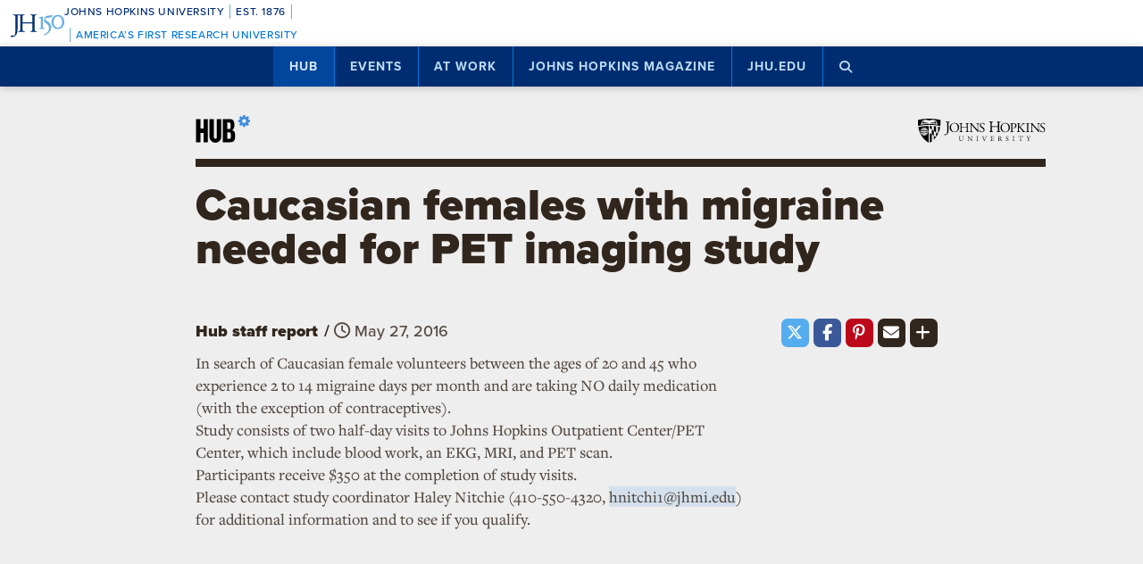

--- FILE ---
content_type: text/html; charset=UTF-8
request_url: https://hub.jhu.edu/announcements/2016/05/27/caucasian-females-with-migraine-needed-for-pet-imaging-study/
body_size: 11374
content:

<!doctype html>
<html class="no-js" lang="en">
  <head>
    <script>
    dataLayer = [];
    </script>
        <!-- Google Tag Manager -->
    <script>
    (function(w,d,s,l,i){w[l]=w[l]||[];w[l].push({'gtm.start':
    new Date().getTime(),event:'gtm.js'});var f=d.getElementsByTagName(s)[0],
    j=d.createElement(s),dl=l!='dataLayer'?'&l='+l:'';j.async=true;j.src=
    'https://www.googletagmanager.com/gtm.js?id='+i+dl;f.parentNode.insertBefore(j,f);
    })(window,document,'script','dataLayer','GTM-5K9DL47');
    </script>
    <!-- End Google Tag Manager -->
    
    
      <meta name="sentry-trace" content="bde7d82f397f4b3b939d1ba81bfc40f2-4455ee11b359414c-0" />
    <meta name="baggage" content="sentry-trace_id=bde7d82f397f4b3b939d1ba81bfc40f2,sentry-sample_rate=0.01,sentry-transaction=%2Fannouncements%2F%3Ayear%2F%3Amonth%2F%3Aday%2F%3Aslug,sentry-public_key=d3381ccef82942cbb78e76484a69b204,sentry-environment=production" />
  


    <meta charset="utf-8">
    <meta name="viewport" content="width=device-width, initial-scale=1.0, viewport-fit=cover">
    <meta http-equiv="X-UA-Compatible" content="IE=edge">

        <meta property="og:site_name" content="The Hub" />
    <meta name="twitter:card" content="summary_large_image" />
    <meta name="twitter:site:id" content="743066030" />

        <meta name="referrer" content="origin">

      
<meta property="og:title" content="Caucasian females with migraine needed for PET imaging study">

	<meta name="description" content="Volunteers must be ages 20 to 45, experiencing 2 to 14 migraine days per month, and taking no daily medications (with the exception of contraceptives)"	>
	<meta property="og:description" content="Volunteers must be ages 20 to 45, experiencing 2 to 14 migraine days per month, and taking no daily medications (with the exception of contraceptives)" />

<meta property="og:type" content="article" />
<meta property="og:url" content="https://hub.jhu.edu/announcements/2016/05/27/caucasian-females-with-migraine-needed-for-pet-imaging-study/" />
<meta property="article:published_time" content="2016-05-27T00:00:00-04:00" />
<meta property="article:publisher" content="https://www.facebook.com/johnshopkinsuniversity" />




<meta name="content_type" content="announcement" />

    <title>Caucasian females with migraine needed for PET imaging study | Hub</title>

                <link rel="canonical" href="https://hub.jhu.edu/announcements/2016/05/27/caucasian-females-with-migraine-needed-for-pet-imaging-study/" />
    
    <link rel="apple-touch-icon" sizes="57x57" href="https://hub.jhu.edu/assets/themes/wphub/src/assets/images/icons/apple-touch-icon-57x57.png">
<link rel="apple-touch-icon" sizes="60x60" href="https://hub.jhu.edu/assets/themes/wphub/src/assets/images/icons/apple-touch-icon-60x60.png">
<link rel="apple-touch-icon" sizes="72x72" href="https://hub.jhu.edu/assets/themes/wphub/src/assets/images/icons/apple-touch-icon-72x72.png">
<link rel="apple-touch-icon" sizes="76x76" href="https://hub.jhu.edu/assets/themes/wphub/src/assets/images/icons/apple-touch-icon-76x76.png">
<link rel="apple-touch-icon" sizes="114x114" href="https://hub.jhu.edu/assets/themes/wphub/src/assets/images/icons/apple-touch-icon-114x114.png">
<link rel="apple-touch-icon" sizes="120x120" href="https://hub.jhu.edu/assets/themes/wphub/src/assets/images/icons/apple-touch-icon-120x120.png">
<link rel="apple-touch-icon" sizes="144x144" href="https://hub.jhu.edu/assets/themes/wphub/src/assets/images/icons/apple-touch-icon-144x144.png">
<link rel="apple-touch-icon" sizes="152x152" href="https://hub.jhu.edu/assets/themes/wphub/src/assets/images/icons/apple-touch-icon-152x152.png">
<link rel="apple-touch-icon" sizes="180x180" href="https://hub.jhu.edu/assets/themes/wphub/src/assets/images/icons/apple-touch-icon-180x180.png">
<link rel="icon" type="image/png" href="https://hub.jhu.edu/assets/themes/wphub/src/assets/images/icons/favicon-32x32.png" sizes="32x32">
<link rel="icon" type="image/png" href="https://hub.jhu.edu/assets/themes/wphub/src/assets/images/icons/favicon-194x194.png" sizes="194x194">
<link rel="icon" type="image/png" href="https://hub.jhu.edu/assets/themes/wphub/src/assets/images/icons/favicon-96x96.png" sizes="96x96">
<link rel="icon" type="image/png" href="https://hub.jhu.edu/assets/themes/wphub/src/assets/images/icons/android-chrome-192x192.png" sizes="192x192">
<link rel="icon" type="image/png" href="https://hub.jhu.edu/assets/themes/wphub/src/assets/images/icons/favicon-16x16.png" sizes="16x16">
<link rel="manifest" href="https://hub.jhu.edu/assets/themes/wphub/src/assets/images/icons/manifest.json">
<link rel="mask-icon" href="https://hub.jhu.edu/assets/themes/wphub/src/assets/images/icons/safari-pinned-tab.svg" color="#418fde">
<meta name="apple-mobile-web-app-title" content="HUB">
<meta name="application-name" content="HUB">
<meta name="msapplication-TileColor" content="#2d89ef">
<meta name="msapplication-TileImage" content="https://hub.jhu.edu/assets/themes/wphub/src/assets/images/icons/mstile-144x144.png">
<meta name="theme-color" content="#ffffff">

                <link rel="alternate" type="application/rss+xml" title="Hub" href="https://hub.jhu.edu/feed/" />
    
    <script type="text/javascript" id="jhu-nonces">
/* <![CDATA[ */
var jhu_nonces = {"announcement_listings":"6339a329c1","create_conversion":"85c1a312bb","event_listings":"1b52936a2f","facebook_shares":"c3d8ee00a2","email_friend":"23b9201c1c","google_search":"19ed2cc6c3","site_alert":"e6b77d95fc","rave_alert":"9df6b8c44d"};
var jhu_nonces_timestamp = "2026-01-19 08:05:52";
/* ]]> */
</script><meta name='robots' content='max-image-preview:large' />
<link rel='dns-prefetch' href='//www.google.com' />
<link rel='stylesheet' id='wp-block-library-css' href='https://hub.jhu.edu/wp/wp-includes/css/dist/block-library/style.min.css?ver=6.6.2' type='text/css' media='all' />
<style id='safe-svg-svg-icon-style-inline-css' type='text/css'>
.safe-svg-cover{text-align:center}.safe-svg-cover .safe-svg-inside{display:inline-block;max-width:100%}.safe-svg-cover svg{height:100%;max-height:100%;max-width:100%;width:100%}

</style>
<style id='classic-theme-styles-inline-css' type='text/css'>
/*! This file is auto-generated */
.wp-block-button__link{color:#fff;background-color:#32373c;border-radius:9999px;box-shadow:none;text-decoration:none;padding:calc(.667em + 2px) calc(1.333em + 2px);font-size:1.125em}.wp-block-file__button{background:#32373c;color:#fff;text-decoration:none}
</style>
<link rel='stylesheet' id='jhu-base-css' href='https://hub.jhu.edu/assets/themes/wphub/assets/css/base.css?ver=e8e9c399c430944b7dd1' type='text/css' media='all' />
<link rel='stylesheet' id='jhu-modules-css' href='https://hub.jhu.edu/assets/themes/wphub/assets/css/modules.css?ver=47b003974d498399d3bb' type='text/css' media='all' />
<link rel='stylesheet' id='jhu-print-css' href='https://hub.jhu.edu/assets/themes/wphub/assets/css/print.css?ver=114431535a1ba12e505c' type='text/css' media='print' />
<link rel='stylesheet' id='jhu-hub-css' href='https://hub.jhu.edu/assets/themes/wphub/assets/css/hub.css?ver=2e14c322c6f431a5616d' type='text/css' media='all' />
<script type="text/javascript" src="https://hub.jhu.edu/wp/wp-includes/js/dist/vendor/wp-polyfill.min.js?ver=3.15.0" id="wp-polyfill-js"></script>
<script type="text/javascript" id="jhu-logger-js-extra">
/* <![CDATA[ */
var jhu_logger_data = {"dsn":"https:\/\/d3381ccef82942cbb78e76484a69b204@o106740.ingest.sentry.io\/4504554993680384","trace":"1","sample_rate":"0.01","transaction_name":"\/announcements\/:year\/:month\/:day\/:slug"};
/* ]]> */
</script>
<script type="text/javascript" src="https://hub.jhu.edu/assets/themes/shared/assets/js/logger.js?ver=4d30fb524601e9630d0b" id="jhu-logger-js"></script>
<script type="text/javascript" src="https://hub.jhu.edu/assets/themes/shared/assets/js/rave.js?ver=55f50a251fb3efebe7fb" id="jhu-rave-js"></script>
<script type="text/javascript" src="https://hub.jhu.edu/assets/themes/shared/assets/js/site-alert.js?ver=1471a85ac3384b228702" id="jhu-site-alert-js"></script>
<script type="text/javascript" src="https://hub.jhu.edu/assets/themes/shared/assets/js/modernizr.js?ver=291b8c292d0735d630d5" id="jhu-modernizr-js"></script>
<link rel="https://api.w.org/" href="https://hub.jhu.edu/wp-json/" />

  </head>

  <body class="layout-hub">

    <a class="skip-to-main" href="#main">Skip to main content</a>

        <!-- Google Tag Manager (noscript) -->
    <noscript><iframe src="https://www.googletagmanager.com/ns.html?id=GTM-5K9DL47"
    height="0" width="0" style="display:none;visibility:hidden"></iframe></noscript>
    <!-- End Google Tag Manager (noscript) -->
    
    <div class="banner-notifications">

      <!--[if lt IE 9]>
      <p class="browse-happy">You are using an <strong>outdated</strong> browser. Please upgrade your browser to improve your experience.</p>
      <![endif]-->

      <div class="rave-alert-container"></div>
      <div class="site-alert-container"></div>

    </div>

    <!-- 
Johns Hopkins University Sesquicentennial Celebration Bar
--
A standalone element to be added to any website wishing to celebrate the 150th anniversary of the founding of Johns Hopkins University. 

Implementation:
Copy the code starting at the "START COPY HERE" and ending at "END COPY HERE" comments. Place the code at the top of your website's HTML so that it appears at the top-most edge of the screen on first view and runs the full width of the screen. Typically, this is just after the opening <body> tag of your .html file. However, if your website has a "Skip to Main Content" feature, place the code below this feature.

The bar is provided in two color schemes: dark and light. The color scheme is defined by assigning the value of the jhu-150th-bar-style attribute to either "dark" or "light." The dark version has a Heritage Blue background, while the light version has a white background. Both are equally appropriate and neither is preferred over the other. Two color schemes are provided to allow for the best possible legibility and separation from your website's existing design to guarantee it presents as its own distinct object. For example, use the light version if the top of your site is using a heritage blue background.

The bar uses Proxima Nova Medium (500) provided by JHU's license with Adobe Fonts. If your existing website already loads this font and weight you may remove the additional @import line to reduce page load time. 

Note: Aside from selecting the light or dark version, you may not alter the provided colors, layout, responsive breakpoints, identifiers, or messaging in any way without prior authorization from University Communications.
-->


<!-- START COPY HERE -->
<a href="https://150.jhu.edu" parent="_blank" id="jhu-150th-bar" jhu-150th-bar-style="light">

  <style>
    /* Remove the following @import line if your website is already loading Proxima Nova Medium (500) */
    @import url("https://use.typekit.net/tgg3dge.css");
    
    :root {
      --jhu-brand-heritage-blue: #002D72;
      --jhu-blue-50: #0077D8;
      --jhu-brand-spirit-blue: #68ACE5;
      --jhu-brand-white: #FFFFFF;
      --jhu-150th-bar-accent: var(--jhu-brand-spirit-blue);
      --jhu-150th-bar-background: var(--jhu-brand-heritage-blue);
      --jhu-150th-bar-color: var(--jhu-brand-white);
      --jhu-150th-bar-secondary: var(--jhu-brand-spirit-blue);
      --jhu-150th-bar-height: 52px;

      @media (1020px <= width) {
        --jhu-150th-bar-height: 68px;
      }
    }

    #jhu-150th-bar {
      align-items: center;
      background: var(--jhu-150th-bar-background);
      box-sizing: border-box;
      color: var(--jhu-150th-bar-color);
      display: grid;
      font-family: proxima-nova, sans-serif;
      font-weight: 500;
      font-size: min(3vw, 12px);
      font-style: normal;
      gap: 0;
      grid-template-areas: 
        "logo name"
        "logo tagline";
      grid-template-columns: 60px 1fr;
      height: var(--jhu-150th-bar-height);
      letter-spacing: 0.05em;
      margin: 0;
      padding: 0 1em;
      text-decoration: none;
      text-transform: uppercase;
      width: 100%;

      @media (460px <= width) {
        grid-template-columns: 90px 1fr;
        letter-spacing: 0.1em;
      }

      @media (800px <= width) {
        gap: 0 1em;
        grid-template-areas: "name logo tagline";
        grid-template-columns: 1fr 72px 1fr;
      }

      @media (1020px <= width) {
        font-size: clamp(16px, 1.56vw, 21px);
        grid-template-columns: 1fr 108px 1fr;
      }
    }

    #jhu-150th-bar[jhu-150th-bar-style="light"] {
      --jhu-150th-bar-accent: var(--jhu-brand-spirit-blue);
      --jhu-150th-bar-background: var(--jhu-brand-white);
      --jhu-150th-bar-color: var(--jhu-brand-heritage-blue);
      --jhu-150th-bar-secondary: var(--jhu-blue-50);
    }

    #jhu-150th-bar * {
      box-sizing: inherit;
      font-size: 1em;
      line-height: 1.4;
      margin: 0;
      padding: 0;
      vertical-align: middle;
    }

    #jhu-150th-bar p {
      display: flex;
      flex-direction: row;
      flex-wrap: nowrap;
    }

    #jhu-150th-bar .jhu-150th-bar-sep {
      background-color: var(--jhu-150th-bar-accent);
      color: red;
      display: inline-block;
      height: 1.4em;
      margin: 0 0.5em;
      width: 1px;

      @media (480px <= width) {
        margin: 0 1em;
        width: 2px;
      }
    }

    #jhu-150th-bar #jhu-150th-name {
      grid-area: name;
      justify-self: start;
      text-align: left;

      @media (width < 800px) {
        align-self: end;
      }

      @media (800px <= width) {
        justify-self: end;
        text-align: right;
      }
    }

    #jhu-150th-bar #jhu-150th-name .jhu-150th-bar-sep:last-child {

      @media (width < 800px) {
        order: -1;
      }
    }

    #jhu-150th-bar #jhu-150th-logo {
      aspect-ratio: 144 / 90;
      grid-area: logo;
      height: auto;
      justify-self: center;
      object-fit: contain;
      text-align: center;
      max-height: 100%;
      max-width: 144px;
      width: 100%;
    }

    #jhu-150th-bar #jhu-150th-tagline {
      color: var(--jhu-150th-bar-secondary);
      grid-area: tagline;
      justify-self: start;
      text-align: left;

      @media (width < 800px) {
        align-self: start;
      }
    }
  </style>
  <p id="jhu-150th-name">Johns&nbsp;Hopkins&nbsp;University<span class="jhu-150th-bar-sep"></span>Est.&nbsp;1876<span class="jhu-150th-bar-sep"></span></p>
  <svg id="jhu-150th-logo" xmlns="http://www.w3.org/2000/svg" viewBox="0 0 144 90"><defs><style>.cls-1{fill:none;}.cls-2{fill:var(--jhu-150th-bar-color);}.cls-3{fill:var(--jhu-150th-bar-accent);}</style></defs><path class="cls-2" d="M69.75,68.12c-3.33-.14-5.69-.2-8.4-.2-2.85,0-5.35.07-8.4.2-.42-.2-.56-1.32-.14-1.73l1.32-.21c4.24-.7,4.24-1.39,4.24-8.68v-9.79c0-2.08-.14-2.22-3.47-2.22h-19.86c-3.33,0-3.47.14-3.47,2.22v9.79c0,7.29.34,8.26,4.23,8.68l2.02.21c.41.28.28,1.53-.14,1.73-3.75-.14-6.11-.2-8.82-.2-2.99,0-5.35.13-8.06.2-.42-.2-.55-1.32-.14-1.73l1.18-.21c3.89-.7,4.03-1.39,4.03-8.68v-25c0-6.35-.01-8.02-2.85-8.58-.59-.12-1.19-.11-1.77.02-2.9.64-2.89,2.14-2.89,8.7v25.76c0,5.48-.28,10.27-1.6,13.47-2.3,5.56-7.22,10-13.68,10-.83,0-2.98-.07-2.98-1.46,0-1.18,1.04-3.2,2.5-3.2.83,0,1.67.14,2.57.42.97.28,1.94.49,2.92.49,1.46,0,2.29-.83,2.78-1.81,1.6-3.27,1.8-13.68,1.8-17.43v-26.25c0-7.71-.69-8.54-4.79-8.89l-1.73-.14c-.42-.28-.28-1.53.14-1.74,4.03.14,6.39.21,9.3.21,1.54,0,2.95-.02,4.38-.06.78-.02,1.35-.03,2.16-.07.44.01,1.08,0,1.5.02,1.78.06,3.39.11,5.25.11,2.71,0,5.07-.07,8.05-.21.42.21.56,1.46.14,1.74l-1.32.14c-4.03.42-4.16,1.46-4.16,8.75v7.99c0,2.15.14,2.22,3.47,2.22h19.86c3.33,0,3.47-.07,3.47-2.22v-7.99c0-7.29-.14-8.33-4.24-8.75l-1.32-.14c-.42-.28-.28-1.53.14-1.74,3.19.14,5.56.21,8.4.21s5.07-.07,8.2-.21c.42.21.55,1.46.14,1.74l-1.46.14c-4.03.42-4.17,1.46-4.17,8.75v25c0,7.29.14,8.2,4.17,8.68l1.67.21c.42.28.28,1.53-.14,1.73h0Z"/><path class="cls-3" d="M126.76,26.84c6.87,0,11.55,6.45,11.55,15.07s-4.69,14.9-11.55,14.9-11.55-6.45-11.55-14.9,4.69-15.07,11.55-15.07M126.76,22.99c-10.05,0-17.16,7.87-17.16,18.92s7.95,18.75,17.16,18.75c10.05,0,17.16-7.87,17.16-18.75s-7.12-18.92-17.16-18.92"/><path class="cls-3" d="M81.05,53.13c0,4.28-.09,5.14-3.6,5.57l-1.46.17c-.43.34-.43,1.54.09,1.8,2.4-.09,5.14-.17,7.54-.17,2.65,0,5.31.09,7.88.17.51-.26.51-1.46.09-1.8l-1.46-.17c-3.51-.43-3.6-1.28-3.6-5.57v-19.61c0-2.05,0-4.45.17-6.25,0-.34-.34-.43-.6-.43-2.31.86-5.74,2.23-10.45,3-.43.34-.43,1.28.09,1.63l2.65.26c2.48.26,2.65,1.71,2.65,4.88v16.53h0Z"/><path class="cls-3" d="M109.02,55.87c0-6.76-3.94-11.64-9.51-15.5-1.11-.77-2.65-1.8-4.02-2.74-2.4-1.63-2.83-2.57-2.4-4.11.43-1.37.86-2.05,3.34-2.4l10.88-1.54c2.74-.43,4.28-3.6,4.88-5.48.09-.51-.17-1.03-.94-1.11-.94.6-1.54.86-4.71,1.28l-5.99.86c-2.74.43-4.45.68-5.57,1.03-1.11.34-2.65,2.91-3.77,5.57-1.11,2.57-1.88,5.39-1.88,6.85,0,3,3.08,4.71,6.77,7.36,3.68,2.65,6.94,6.51,6.94,11.9,0,9.42-8.91,15.76-13.62,17.21-.68.6-.34,1.97.69,2.4,6.25-1.88,18.92-9.76,18.92-21.58"/><rect class="cls-1" width="144" height="90"/></svg>
  <p id="jhu-150th-tagline"><span class="jhu-150th-bar-sep"></span>America&rsquo;s&nbsp;First&nbsp;Research&nbsp;University</p>
</a>
<!-- END COPY HERE -->
    <div class="jhu-top-nav main-nav nav section" role="navigation">

  <div class="shadow-container">

    <div class="center force">
        
                  
      <ul class="tier-1 force"><li class="hamburger-menu" aria-hidden="true"><a class="openMenu" href="#footer-nav" title="Menu" role="button"><i class="fa fa-bars" aria-hidden="true"></i><span class="text"> Menu</span></a></li><li id="menu-item-10368" class="menu-item menu-item-type-post_type menu-item-object-page menu-item-home menu-item-has-children menu-item-10368 active-section" aria-haspopup="true"><a href="https://hub.jhu.edu/">Hub</a><button class="toggle-section" tabindex="-1"><i class="fa fa-plus-square-o" aria-hidden="true"></i><span class="visuallyhidden">Open Hub</span></button>
<ul class="sub-menu tier-2 force">
	<li id="menu-item-10369" class="menu-item menu-item-type-post_type menu-item-object-page menu-item-10369"><a href="https://hub.jhu.edu/about/">About the Hub</a></li>
	<li id="menu-item-10370" class="menu-item menu-item-type-post_type menu-item-object-page menu-item-10370"><a href="https://hub.jhu.edu/announcements/">Announcements</a></li>
	<li id="menu-item-10371" class="menu-item menu-item-type-post_type menu-item-object-page menu-item-10371"><a href="https://hub.jhu.edu/media/">For Media</a></li>
	<li id="menu-item-16882" class="menu-item menu-item-type-post_type menu-item-object-page menu-item-16882"><a href="https://hub.jhu.edu/experts/">Faculty Experts Guide</a></li>
	<li id="menu-item-10372" class="menu-item menu-item-type-custom menu-item-object-custom menu-item-10372"><a href="http://eepurl.com/pa10H">Subscribe to the newsletter</a></li>
	<li id="menu-item-10402" class="menu-item menu-item-type-custom_header menu-item-object-custom_header menu-item-10402"><h6><span>Explore by Topic</span></h6></li>
	<li id="menu-item-6762" class="menu-item menu-item-type-post_type menu-item-object-page menu-item-6762"><a href="https://hub.jhu.edu/arts-culture/">Arts+Culture</a></li>
	<li id="menu-item-6763" class="menu-item menu-item-type-post_type menu-item-object-page menu-item-6763"><a href="https://hub.jhu.edu/athletics/">Athletics</a></li>
	<li id="menu-item-6764" class="menu-item menu-item-type-post_type menu-item-object-page menu-item-6764"><a href="https://hub.jhu.edu/health/">Health</a></li>
	<li id="menu-item-6765" class="menu-item menu-item-type-post_type menu-item-object-page menu-item-6765"><a href="https://hub.jhu.edu/politics-society/">Politics+Society</a></li>
	<li id="menu-item-6766" class="menu-item menu-item-type-post_type menu-item-object-page menu-item-6766"><a href="https://hub.jhu.edu/science-technology/">Science+Technology</a></li>
	<li id="menu-item-6767" class="menu-item menu-item-type-post_type menu-item-object-page menu-item-6767"><a href="https://hub.jhu.edu/student-life/">Student Life</a></li>
	<li id="menu-item-6768" class="menu-item menu-item-type-post_type menu-item-object-page menu-item-6768"><a href="https://hub.jhu.edu/university-news/">University News</a></li>
	<li id="menu-item-6769" class="menu-item menu-item-type-post_type menu-item-object-page menu-item-6769"><a href="https://hub.jhu.edu/voices-opinion/">Voices+Opinion</a></li>
</ul>
</li>
<li id="menu-item-6761" class="menu-item menu-item-type-post_type menu-item-object-page menu-item-6761"><a href="https://hub.jhu.edu/events/">Events</a></li>
<li id="menu-item-10373" class="menu-item menu-item-type-post_type menu-item-object-page menu-item-has-children menu-item-10373" aria-haspopup="true"><a href="https://hub.jhu.edu/at-work/">At Work</a><button class="toggle-section" tabindex="-1"><i class="fa fa-plus-square-o" aria-hidden="true"></i><span class="visuallyhidden">Open At Work</span></button>
<ul class="sub-menu tier-2 force">
	<li id="menu-item-10375" class="menu-item menu-item-type-post_type menu-item-object-page menu-item-10375"><a href="https://hub.jhu.edu/at-work/about/">About Hub at Work</a></li>
	<li id="menu-item-10377" class="menu-item menu-item-type-post_type menu-item-object-page menu-item-10377"><a href="https://hub.jhu.edu/gazette/archive/">Gazette Archive</a></li>
	<li id="menu-item-10400" class="menu-item menu-item-type-custom_header menu-item-object-custom_header menu-item-10400"><h6><span>Explore by Topic</span></h6></li>
	<li id="menu-item-10378" class="menu-item menu-item-type-post_type menu-item-object-page menu-item-10378"><a href="https://hub.jhu.edu/at-work/news-info/">News+Info</a></li>
	<li id="menu-item-10379" class="menu-item menu-item-type-post_type menu-item-object-page menu-item-10379"><a href="https://hub.jhu.edu/at-work/benefits-perks/">Benefits+Perks</a></li>
	<li id="menu-item-10380" class="menu-item menu-item-type-post_type menu-item-object-page menu-item-10380"><a href="https://hub.jhu.edu/at-work/health-well-being/">Health+Well-Being</a></li>
	<li id="menu-item-10381" class="menu-item menu-item-type-post_type menu-item-object-page menu-item-10381"><a href="https://hub.jhu.edu/at-work/tools-tech/">Tools+Tech</a></li>
	<li id="menu-item-10382" class="menu-item menu-item-type-post_type menu-item-object-page menu-item-10382"><a href="https://hub.jhu.edu/at-work/happenings/">Happenings</a></li>
</ul>
</li>
<li id="menu-item-10374" class="menu-item menu-item-type-post_type menu-item-object-page menu-item-has-children menu-item-10374" aria-haspopup="true"><a href="https://hub.jhu.edu/magazine/">Johns Hopkins Magazine</a><button class="toggle-section" tabindex="-1"><i class="fa fa-plus-square-o" aria-hidden="true"></i><span class="visuallyhidden">Open Johns Hopkins Magazine</span></button>
<ul class="sub-menu tier-2 force">
	<li id="menu-item-25788" class="menu-item menu-item-type-post_type menu-item-object-issue menu-item-25788"><a href="https://hub.jhu.edu/magazine/2025/fall/">Current Issue</a></li>
	<li id="menu-item-10383" class="menu-item menu-item-type-post_type menu-item-object-page menu-item-10383"><a href="https://hub.jhu.edu/magazine/about/">About the Magazine</a></li>
	<li id="menu-item-10384" class="menu-item menu-item-type-post_type menu-item-object-page menu-item-10384"><a href="https://hub.jhu.edu/magazine/past-issues/">Past Issues</a></li>
	<li id="menu-item-10385" class="menu-item menu-item-type-post_type menu-item-object-page menu-item-10385"><a href="https://hub.jhu.edu/magazine/contact/">Contact</a></li>
	<li id="menu-item-10386" class="menu-item menu-item-type-post_type menu-item-object-page menu-item-10386"><a href="https://hub.jhu.edu/magazine/giving/">Support Johns Hopkins Magazine</a></li>
	<li id="menu-item-10387" class="menu-item menu-item-type-post_type menu-item-object-page menu-item-10387"><a href="https://hub.jhu.edu/magazine/subscribe/">Subscribe to the Magazine</a></li>
</ul>
</li>
<li id="menu-item-10397" class="menu-item menu-item-type-custom menu-item-object-custom menu-item-10397"><a href="https://www.jhu.edu">jhu.edu</a></li>
<li class="search-menu"><a class="openSearch" href="/search/" role="button" aria-label="Press button to enter keywords"><i class="fa fa-fw fa-search" aria-hidden="true"></i><span class="text">Search</span></a></li></ul>
        
    </div>

  </div>
  
</div>

    <div class="main-content-container">

      <div class="header row" role="banner">
        <div class="center force">

          <div class="masthead column force">

            <a href="/" class="hubmark column">
  <img class="svg" src="https://hub.jhu.edu/assets/themes/wphub/src/assets/images/hubmark-full.svg" alt="Hub" />
  <img class="svg-fallback" src="https://hub.jhu.edu/assets/themes/wphub/src/assets/images/hubmark-full-on-bg-gray.gif" alt="Hub" />
</a>

            <a href="https://www.jhu.edu" class="header-logo column" title="Johns Hopkins University">
              <img class="svg" src="https://hub.jhu.edu/assets/themes/wphub/src/assets/images/logos/university-logo-small-horizontal-black-no-clear-space.svg" alt="Johns Hopkins University" />
              <img class="svg-fallback" src="https://hub.jhu.edu/assets/themes/wphub/src/assets/images/logos/university-logo-small-horizontal-black-no-clear-space-on-bg-gray.gif" alt="Johns Hopkins University" />
            </a>

          </div>

        </div>
      </div>

      <div id="main" role="main">

        
       
  
    
  
  
  
  
  
  
  
  
  	<div  class="announcement has-sidebar has-social main-content"
          role="article"
          data-convert="0"
          data-id="14208"
          data-type="announcement"
          data-url="https://hub.jhu.edu/announcements/2016/05/27/caucasian-females-with-migraine-needed-for-pet-imaging-study/"
          itemscope
          itemtype="https://schema.org/Article"
          >

      
    <span itemprop="publisher copyrightHolder" itemscope itemtype="https://schema.org/EducationalOrganization">
    <span itemprop="logo" itemscope itemtype="https://schema.org/ImageObject">
      <meta itemprop="url" content="https://hub.jhu.edu/assets/themes/wphub/src/assets/images/logos/university-logo-small-horizontal-blue-no-clear-space.png" />
    </span>
    <meta itemprop="name" content="Johns Hopkins University" />
  </span>


        
                  <meta itemprop="abstract" content="Volunteers must be ages 20 to 45, experiencing 2 to 14 migraine days per month, and taking no daily medications (with the exception of contraceptives)" />
      

      
  
  
    
    <div class="page-title-container row">
      <div class="center force">
        
    
  
        
    <h1 class="headline">

      
      <span itemprop="headline">
	
			Caucasian females with migraine needed for PET imaging study
	
			</span>

      
    </h1>

    	

  

      </div>
    </div>

          
		
	
	

    
  


      <div class="body-container row">

        <div class="center force">

  		    <div itemprop="articleBody" class="body-copy column force">

  					
  			      <div class="byline force">

  			        
	
		
		<p>
			<span class="visuallyhidden">By</span>
			<span class="author" itemprop="author">Hub staff report</span>
		</p>

	


                              <span class="sep" aria-hidden="true">/</span>
              
  			    		
	
		
		<span class="visuallyhidden">Published</span>

		
					<meta itemprop="datePublished dateCreated" content="2016-05-27" />
		
		
		
						
		
														
		<span class="publish-date convert-pubdate" data-timestamp="1464321600">
	
	May 27, 2016

</span>

	


  			      </div>

              <p>In search of Caucasian female volunteers between the ages of 20 and 45 who experience 2 to 14 migraine days per month and are taking NO daily medication (with the exception of contraceptives).</p>

<p>Study consists of two half-day visits to Johns Hopkins Outpatient Center/PET Center, which include blood work, an EKG, MRI, and PET scan.</p>

<p>Participants receive $350 at the completion of study visits.</p>

<p>Please contact study coordinator Haley Nitchie (410-550-4320, <a href="&#109;&#97;&#105;&#x6c;&#x74;&#x6f;&#58;&#104;&#110;&#x69;&#x74;&#x63;h&#105;&#49;&#x40;&#x6a;&#x68;m&#105;&#46;&#101;&#x64;&#x75;">&#104;&#110;&#x69;&#x74;&#x63;h&#105;&#49;&#x40;&#x6a;&#x68;m&#105;&#46;&#101;&#x64;&#x75;</a>) for additional information and to see if you qualify.</p>


  					
            
              
            
          </div>

          <div role="complementary" aria-label="Sidebar" class="minimal sidebar fixable column">

  					
  			      
	
	<div class="social section force" data-view="social">

						
		
      
        
        
  <div class="share-icon twitter">
    <a href="https://twitter.com/intent/tweet?url=https%3A%2F%2Fhub.jhu.edu%2Fannouncements%2F2016%2F05%2F27%2Fcaucasian-females-with-migraine-needed-for-pet-imaging-study%2F&text=Caucasian%20females%20with%20migraine%20needed%20for%20PET%20imaging%20study&via=HubJHU&related=JohnsHopkins" target="_blank" class="gtm-social-share" data-type="Twitter">
      <i class="fa-brands fa-fw fa-x-twitter"></i>
      <span class="visuallyhidden">Share on X</span>
    </a>
  </div>



		
      
  <div class="share-icon facebook">
    <a href="https://www.facebook.com/sharer/sharer.php?u=https%3A%2F%2Fhub.jhu.edu%2Fannouncements%2F2016%2F05%2F27%2Fcaucasian-females-with-migraine-needed-for-pet-imaging-study%2F&display=page" target="_blank" class="force gtm-social-share" data-type="Facebook">
      <i class="fa fa-fw fa-facebook"></i>
      <span class="visuallyhidden">Share on Facebook</span>
    </a>
  </div>



						
      
  
  <div class="share-icon pinterest">
    <a href="https://pinterest.com/pin/create/button/?url=https%3A%2F%2Fhub.jhu.edu%2Fannouncements%2F2016%2F05%2F27%2Fcaucasian-females-with-migraine-needed-for-pet-imaging-study%2F&description=Volunteers%20must%20be%20ages%2020%20to%2045%2C%20experiencing%202%20to%2014%20migraine%20days%20per%20month%2C%20and%20taking%20no%20daily%20medications%20%28with%20the%20exception%20of%20contraceptives%29" target="_blank" class="gtm-social-share" data-type="Pinterest">
      <i class="fa fa-fw fa-pinterest-p"></i>
      <span class="visuallyhidden">Pin it on Pinterest</span>
    </a>
  </div>



		<div class="share-icon email" data-id="14208">
			<button>
				<i class="fa fa-fw fa-envelope"></i>
				<span class="visuallyhidden">Email</span>
			</button>
		</div>

		<div class="share-icon more">
			<button>
				<i class="fa fa-fw fa-plus"></i>
				<span class="visuallyhidden">More social media options</span>
			</button>

			<div class="more-container hidden">

				
      
        
        
    
  <div class="share-icon linkedin">
    <a href="https://www.linkedin.com/shareArticle?url=https%3A%2F%2Fhub.jhu.edu%2Fannouncements%2F2016%2F05%2F27%2Fcaucasian-females-with-migraine-needed-for-pet-imaging-study%2F&title=Caucasian%20females%20with%20migraine%20needed%20for%20PET%20imaging%20study&summary=Volunteers%20must%20be%20ages%2020%20to%2045%2C%20experiencing%202%20to%2014%20migraine%20days%20per%20month%2C%20and%20taking%20no%20daily%20medications%20%28with%20the%20exception%20of%20contraceptives%29&source=The%20Hub&mini=true" target="_blank" class="gtm-social-share" data-type="LinkedIn">
      <i class="fa fa-fw fa-linkedin"></i>
      <span class="visuallyhidden">Share on LinkedIn</span>
    </a>
  </div>



				
      
  <div class="share-icon reddit">
    <a href="http://www.reddit.com/submit?url=https%3A%2F%2Fhub.jhu.edu%2Fannouncements%2F2016%2F05%2F27%2Fcaucasian-females-with-migraine-needed-for-pet-imaging-study%2F&title=Caucasian%20females%20with%20migraine%20needed%20for%20PET%20imaging%20study" target="_blank" class="gtm-social-share" data-type="Reddit">
      <i class="fa fa-fw fa-reddit-alien"></i>
      <span class="visuallyhidden">Share on Reddit</span>
    </a>
  </div>



				
    
  <div class="share-icon tumblr">
    <a href="https://www.tumblr.com/widgets/share/tool?canonicalUrl=https%3A%2F%2Fhub.jhu.edu%2Fannouncements%2F2016%2F05%2F27%2Fcaucasian-females-with-migraine-needed-for-pet-imaging-study%2F" target="_blank" class="gtm-social-share" data-type="Tumblr">
      <i class="fa fa-fw fa-tumblr"></i>
      <span class="visuallyhidden">Share on Tumblr</span>
    </a>
  </div>



			</div>

		</div>

	</div>



  					
  		    </div>

  		    <div role="complementary" aria-label="Sidebar" aria-label="Sidebar" class="full sidebar fixable column">

  					
            
	
	<div class="social section force" data-view="social">

						
		
      
        
        
  <div class="share-icon twitter">
    <a href="https://twitter.com/intent/tweet?url=https%3A%2F%2Fhub.jhu.edu%2Fannouncements%2F2016%2F05%2F27%2Fcaucasian-females-with-migraine-needed-for-pet-imaging-study%2F&text=Caucasian%20females%20with%20migraine%20needed%20for%20PET%20imaging%20study&via=HubJHU&related=JohnsHopkins" target="_blank" class="gtm-social-share" data-type="Twitter">
      <i class="fa-brands fa-fw fa-x-twitter"></i>
      <span class="visuallyhidden">Share on X</span>
    </a>
  </div>



		
      
  <div class="share-icon facebook">
    <a href="https://www.facebook.com/sharer/sharer.php?u=https%3A%2F%2Fhub.jhu.edu%2Fannouncements%2F2016%2F05%2F27%2Fcaucasian-females-with-migraine-needed-for-pet-imaging-study%2F&display=page" target="_blank" class="force gtm-social-share" data-type="Facebook">
      <i class="fa fa-fw fa-facebook"></i>
      <span class="visuallyhidden">Share on Facebook</span>
    </a>
  </div>



						
      
  
  <div class="share-icon pinterest">
    <a href="https://pinterest.com/pin/create/button/?url=https%3A%2F%2Fhub.jhu.edu%2Fannouncements%2F2016%2F05%2F27%2Fcaucasian-females-with-migraine-needed-for-pet-imaging-study%2F&description=Volunteers%20must%20be%20ages%2020%20to%2045%2C%20experiencing%202%20to%2014%20migraine%20days%20per%20month%2C%20and%20taking%20no%20daily%20medications%20%28with%20the%20exception%20of%20contraceptives%29" target="_blank" class="gtm-social-share" data-type="Pinterest">
      <i class="fa fa-fw fa-pinterest-p"></i>
      <span class="visuallyhidden">Pin it on Pinterest</span>
    </a>
  </div>



		<div class="share-icon email" data-id="14208">
			<button>
				<i class="fa fa-fw fa-envelope"></i>
				<span class="visuallyhidden">Email</span>
			</button>
		</div>

		<div class="share-icon more">
			<button>
				<i class="fa fa-fw fa-plus"></i>
				<span class="visuallyhidden">More social media options</span>
			</button>

			<div class="more-container hidden">

				
      
        
        
    
  <div class="share-icon linkedin">
    <a href="https://www.linkedin.com/shareArticle?url=https%3A%2F%2Fhub.jhu.edu%2Fannouncements%2F2016%2F05%2F27%2Fcaucasian-females-with-migraine-needed-for-pet-imaging-study%2F&title=Caucasian%20females%20with%20migraine%20needed%20for%20PET%20imaging%20study&summary=Volunteers%20must%20be%20ages%2020%20to%2045%2C%20experiencing%202%20to%2014%20migraine%20days%20per%20month%2C%20and%20taking%20no%20daily%20medications%20%28with%20the%20exception%20of%20contraceptives%29&source=The%20Hub&mini=true" target="_blank" class="gtm-social-share" data-type="LinkedIn">
      <i class="fa fa-fw fa-linkedin"></i>
      <span class="visuallyhidden">Share on LinkedIn</span>
    </a>
  </div>



				
      
  <div class="share-icon reddit">
    <a href="http://www.reddit.com/submit?url=https%3A%2F%2Fhub.jhu.edu%2Fannouncements%2F2016%2F05%2F27%2Fcaucasian-females-with-migraine-needed-for-pet-imaging-study%2F&title=Caucasian%20females%20with%20migraine%20needed%20for%20PET%20imaging%20study" target="_blank" class="gtm-social-share" data-type="Reddit">
      <i class="fa fa-fw fa-reddit-alien"></i>
      <span class="visuallyhidden">Share on Reddit</span>
    </a>
  </div>



				
    
  <div class="share-icon tumblr">
    <a href="https://www.tumblr.com/widgets/share/tool?canonicalUrl=https%3A%2F%2Fhub.jhu.edu%2Fannouncements%2F2016%2F05%2F27%2Fcaucasian-females-with-migraine-needed-for-pet-imaging-study%2F" target="_blank" class="gtm-social-share" data-type="Tumblr">
      <i class="fa fa-fw fa-tumblr"></i>
      <span class="visuallyhidden">Share on Tumblr</span>
    </a>
  </div>



			</div>

		</div>

	</div>


            
	


            
  					
  		    </div>

  		  </div>

      </div>

  </div>


      </div>

    </div>

    
      
    
    <div class="global-footer" role="contentinfo">

  <div class="center force">

    <a id="footer-nav"></a>

    <div class="footer-nav nav row" role="region" aria-label="Footer menu">

      <div class="column footer-network">

        <h6>News Network</h6>
        <ul class="tier-1 force"><li id="menu-item-10403" class="menu-item menu-item-type-post_type menu-item-object-page menu-item-home menu-item-10403"><a href="https://hub.jhu.edu/">The Hub</a></li>
<li id="menu-item-10404" class="menu-item menu-item-type-post_type menu-item-object-page menu-item-10404"><a href="https://hub.jhu.edu/at-work/">At Work</a></li>
<li id="menu-item-10405" class="menu-item menu-item-type-post_type menu-item-object-page menu-item-10405"><a href="https://hub.jhu.edu/magazine/">Johns Hopkins Magazine</a></li>
<li id="menu-item-10407" class="menu-item menu-item-type-post_type menu-item-object-page menu-item-10407"><a href="https://hub.jhu.edu/search/">Search</a></li>
</ul>

      </div>

      <div class="column footer-explore">

        <h6>Explore by Topic</h6>
        <ul class="tier-1 force"><li id="menu-item-10408" class="menu-item menu-item-type-post_type menu-item-object-page menu-item-10408"><a href="https://hub.jhu.edu/health/">Health</a></li>
<li id="menu-item-10409" class="menu-item menu-item-type-post_type menu-item-object-page menu-item-10409"><a href="https://hub.jhu.edu/science-technology/">Science+Technology</a></li>
<li id="menu-item-10410" class="menu-item menu-item-type-post_type menu-item-object-page menu-item-10410"><a href="https://hub.jhu.edu/arts-culture/">Arts+Culture</a></li>
<li id="menu-item-10411" class="menu-item menu-item-type-post_type menu-item-object-page menu-item-10411"><a href="https://hub.jhu.edu/politics-society/">Politics+Society</a></li>
<li id="menu-item-10412" class="menu-item menu-item-type-post_type menu-item-object-page menu-item-10412"><a href="https://hub.jhu.edu/university-news/">University News</a></li>
<li id="menu-item-10413" class="menu-item menu-item-type-post_type menu-item-object-page menu-item-10413"><a href="https://hub.jhu.edu/student-life/">Student Life</a></li>
<li id="menu-item-10414" class="menu-item menu-item-type-post_type menu-item-object-page menu-item-10414"><a href="https://hub.jhu.edu/athletics/">Athletics</a></li>
<li id="menu-item-10415" class="menu-item menu-item-type-post_type menu-item-object-page menu-item-10415"><a href="https://hub.jhu.edu/voices-opinion/">Voices+Opinion</a></li>
</ul>

      </div>

      <div class="column footer-resources">

        <h6>Resources</h6>
        <ul class="tier-1 force"><li id="menu-item-10416" class="menu-item menu-item-type-post_type menu-item-object-page menu-item-10416"><a href="https://hub.jhu.edu/about/">About the Hub</a></li>
<li id="menu-item-10417" class="menu-item menu-item-type-custom menu-item-object-custom menu-item-10417"><a href="http://eepurl.com/pa10H">Get Email Updates</a></li>
<li id="menu-item-10418" class="menu-item menu-item-type-post_type menu-item-object-page menu-item-10418"><a href="https://hub.jhu.edu/events/">Events</a></li>
<li id="menu-item-10419" class="menu-item menu-item-type-post_type menu-item-object-page menu-item-10419"><a href="https://hub.jhu.edu/vip/submit-announcement/">Submit an Announcement</a></li>
<li id="menu-item-10420" class="menu-item menu-item-type-post_type menu-item-object-page menu-item-10420"><a href="https://hub.jhu.edu/vip/submit-event/">Submit an Event</a></li>
<li id="menu-item-10422" class="menu-item menu-item-type-post_type menu-item-object-page menu-item-10422"><a href="https://hub.jhu.edu/media/">For Media</a></li>
<li id="menu-item-16883" class="menu-item menu-item-type-post_type menu-item-object-page menu-item-16883"><a href="https://hub.jhu.edu/experts/">Faculty Experts Guide</a></li>
<li id="menu-item-10424" class="menu-item menu-item-type-custom menu-item-object-custom menu-item-10424"><a href="https://www.jhu.edu/privacystatement">Privacy Statement</a></li>
<li id="menu-item-10425" class="menu-item menu-item-type-custom menu-item-object-custom menu-item-10425"><a href="http://accessibility.jhu.edu/">Accessibility</a></li>
<li id="menu-item-10426" class="menu-item menu-item-type-post_type menu-item-object-page menu-item-10426"><a href="https://hub.jhu.edu/about/">Contact Us</a></li>
</ul>

      </div>

      <div class="column footer-discover">

        <h6>Discover JHU</h6>
        <ul class="tier-1 force"><li id="menu-item-10427" class="menu-item menu-item-type-custom menu-item-object-custom menu-item-10427"><a href="https://www.jhu.edu">jhu.edu</a></li>
<li id="menu-item-10428" class="menu-item menu-item-type-custom menu-item-object-custom menu-item-10428"><a href="https://www.jhu.edu/about/">About the University</a></li>
<li id="menu-item-10429" class="menu-item menu-item-type-custom menu-item-object-custom menu-item-10429"><a href="https://www.jhu.edu/schools/">Schools &#038; Divisions</a></li>
<li id="menu-item-10430" class="menu-item menu-item-type-custom menu-item-object-custom menu-item-10430"><a href="https://www.jhu.edu/academics/">Academic Programs</a></li>
<li id="menu-item-10431" class="menu-item menu-item-type-custom menu-item-object-custom menu-item-10431"><a href="https://www.jhu.edu/admissions/">Admissions</a></li>
<li id="menu-item-10432" class="menu-item menu-item-type-custom menu-item-object-custom menu-item-10432"><a href="https://www.jhu.edu/admissions/visit/">Plan a Visit</a></li>
<li id="menu-item-10433" class="menu-item menu-item-type-custom menu-item-object-custom menu-item-10433"><a href="https://hr.jhu.edu/jobs-jhu/">Employment</a></li>
<li id="menu-item-10434" class="menu-item menu-item-type-custom menu-item-object-custom menu-item-10434"><a href="https://my.jh.edu/portal/web/jhupub">my.JohnsHopkins.edu</a></li>
</ul>

      </div>

    </div>

    <div class="identification row">

      <a class="footer-logo column" href="https://www.jhu.edu">
        <img class="horizontal-logo svg center" src="https://hub.jhu.edu/assets/themes/wphub/src/assets/images/logos/university-logo-small-horizontal-white-no-clear-space.svg" alt="Johns Hopkins University" />
        <img class="horizontal-logo svg-fallback center" src="https://hub.jhu.edu/assets/themes/wphub/src/assets/images/logos/university-logo-small-horizontal-white-no-clear-space-on-288-blue.gif" alt="Johns Hopkins University" />
        <img class="vertical-logo svg center" src="https://hub.jhu.edu/assets/themes/wphub/src/assets/images/logos/university-logo-small-vertical-white-no-clear-space.svg" alt="Johns Hopkins University" />
        <img class="vertical-logo svg-fallback center" src="https://hub.jhu.edu/assets/themes/wphub/src/assets/images/logos/university-logo-small-vertical-white-no-clear-space-on-288-blue.gif" alt="Johns Hopkins University" />
      </a>

      <ul class="contact column">
        <li class="university-name">&copy; 2026 <a href="https://www.jhu.edu">Johns Hopkins University</a>. All rights reserved.</li>
        <li class="office-name"><a href="http://universitycommunications.jhu.edu/">University Communications</a></li>
        <li class="address">3910 Keswick Rd., Suite N2600, Baltimore, MD</li>
        <li><div class="social-links">

  <a class="twitter fa-stack" href="http://www.twitter.com/JohnsHopkins">
    <i class="fa-solid fa-stack-1x fa-square" aria-hidden="true"></i>
    <i class="fa-brands fa-stack-1x fa-square-x-twitter" aria-hidden="true"></i>
    <span class="visuallyhidden">X</span>
  </a>

  <a class="facebook fa-stack" href="http://www.facebook.com/johnshopkinsuniversity">
    <i class="fa-solid fa-stack-1x fa-square" aria-hidden="true"></i>
    <i class="fa-brands fa-stack-1x fa-facebook-square" aria-hidden="true"></i>
    <span class="visuallyhidden">Facebook</span>
  </a>

  <a class="linkedin fa-stack" href="https://www.linkedin.com/edu/the-johns-hopkins-university-18560">
    <i class="fa-solid fa-stack-1x fa-square" aria-hidden="true"></i>
    <i class="fa-brands fa-stack-1x fa-linkedin-in" aria-hidden="true"></i>
    <span class="visuallyhidden">LinkedIn</span>
  </a>

  <a class="youtube fa-stack" href="http://www.youtube.com/johnshopkins">
    <i class="fa-solid fa-stack-1x fa-square" aria-hidden="true"></i>
    <i class="fa-brands fa-stack-1x fa-youtube-square" aria-hidden="true"></i>
    <span class="visuallyhidden">YouTube</span>
  </a>

  <a class="instagram fa-stack" href="http://instagram.com/johnshopkinsu">
    <i class="fa-solid fa-stack-1x fa-square" aria-hidden="true"></i>
    <i class="fa-brands fa-stack-1x fa-instagram-square" aria-hidden="true"></i>
    <span class="visuallyhidden">Instagram</span>
  </a>

</div>
</li>
      </ul>

    </div>

  </div>

</div>

    <div id="layout-debugger">

  <div id="column-master-super-awesome-grid">

    <div class="center force">

      <!-- <div class="row force"><div class="column twelve">twelve</div></div>

      <div class="row force"><div class="column eleven">eleven</div></div>

      <div class="row force"><div class="column ten">ten</div></div>

      <div class="row force"><div class="column nine">nine</div></div>

      <div class="row force"><div class="column eight">eight</div></div>

      <div class="row force"><div class="column seven">seven</div></div>

      <div class="row force">
        <div class="column six">six</div>
        <div class="column six">six</div>
      </div>

      <div class="row force"><div class="column five">five</div></div>

      <div class="row force">
        <div class="column four">four</div>
        <div class="column four">four</div>
        <div class="column four">four</div>
      </div>

      <div class="row force">
        <div class="column three">three</div>
        <div class="column three">three</div>
        <div class="column three">three</div>
        <div class="column three">three</div>
      </div>

      <div class="row force">
        <div class="column two"></div>
        <div class="column two"></div>
        <div class="column two"></div>
        <div class="column two"></div>
        <div class="column two"></div>
        <div class="column two"></div>
      </div>

      <div class="row force">
        <div class="column one">one</div>
        <div class="column one">one</div>
        <div class="column one">one</div>
        <div class="column one">one</div>
        <div class="column one">one</div>
        <div class="column one">one</div>
        <div class="column one">one</div>
        <div class="column one">one</div>
        <div class="column one">one</div>
        <div class="column one">one</div>
        <div class="column one">one</div>
        <div class="column one">one</div>
      </div> -->

      <!-- <div class="row force">
        <div class="column twelve"></div>
      </div> -->

      <div class="row force">
        <div class="column eleven"></div>
        <div class="column one"></div>
      </div>

      <div class="row force">
        <div class="column ten"></div>
        <div class="column two"></div>
      </div>

      <div class="row force">
        <div class="column nine"></div>
        <div class="column three"></div>
      </div>

      <div class="row force">
        <div class="column eight"></div>
        <div class="column four"></div>
      </div>

      <div class="row force">
        <div class="column seven"></div>
        <div class="column five"></div>
      </div>

      <div class="row force">
        <div class="column six"></div>
        <div class="column six"></div>
      </div>

      <!-- <div class="row force">
        <div class="column five"></div>
        <div class="column seven"></div>
      </div> -->

      <div class="row force">
        <div class="column four"></div>
        <div class="column four"></div>
        <div class="column four"></div>
      </div>

      <div class="row force">
        <div class="column three"></div>
        <div class="column three"></div>
        <div class="column three"></div>
        <div class="column three"></div>
      </div>

      <div class="row force">
        <div class="column two"></div>
        <div class="column two"></div>
        <div class="column two"></div>
        <div class="column two"></div>
        <div class="column two"></div>
        <div class="column two"></div>
      </div>

      <div class="row force">
        <div class="column one"></div>
        <div class="column one"></div>
        <div class="column one"></div>
        <div class="column one"></div>
        <div class="column one"></div>
        <div class="column one"></div>
        <div class="column one"></div>
        <div class="column one"></div>
        <div class="column one"></div>
        <div class="column one"></div>
        <div class="column one"></div>
        <div class="column one"></div>
      </div>

    </div>
  </div>

  <div id="width-breakpoint-totally-tubular-stripes">
    <div class="stripe hand"></div>
    <div class="stripe lap"></div>
    <div class="stripe desk"></div>
    <div class="stripe wall"></div>
    <div class="stripe jumbotron"></div>
  </div>

  <div id="height-breakpoint-totally-tubular-stripes">
    <div class="stripe hand"></div>
    <div class="stripe lap"></div>
    <div class="stripe desk"></div>
    <div class="stripe wall"></div>
    <div class="stripe jumbotron"></div>
  </div>

  <div id="breakpoint-checker"></div>

</div>

    
<div id="breakpoint">

  <div class="width">
    <div class="hand"></div>
    <div class="lap"></div>
    <div class="desk"></div>
    <div class="wall"></div>
    <div class="jumbotron"></div>
  </div>

  <div class="height">
    <div class="hand"></div>
    <div class="lap"></div>
    <div class="desk"></div>
    <div class="wall"></div>
    <div class="jumbotron"></div>
  </div>

</div>

    <script type="text/javascript" src="https://hub.jhu.edu/wp/wp-includes/js/underscore.min.js?ver=1.13.4" id="underscore-js"></script>
<script type="text/javascript" src="https://hub.jhu.edu/wp/wp-includes/js/jquery/jquery.min.js?ver=3.7.1" id="jquery-core-js"></script>
<script type="text/javascript" src="https://hub.jhu.edu/wp/wp-includes/js/jquery/jquery-migrate.min.js?ver=3.4.1" id="jquery-migrate-js"></script>
<script type="text/javascript" src="https://hub.jhu.edu/wp/wp-includes/js/backbone.min.js?ver=1.5.0" id="backbone-js"></script>
<script type="text/javascript" src="https://hub.jhu.edu/wp/wp-includes/js/dist/vendor/lodash.min.js?ver=4.17.21" id="lodash-js"></script>
<script type="text/javascript" id="lodash-js-after">
/* <![CDATA[ */
window.lodash = _.noConflict();
/* ]]> */
</script>
<script type="text/javascript" src="https://hub.jhu.edu/assets/themes/wphub/assets/js/vent.js?ver=a41c71dee6c1cbfb8e8f" id="jhu-vent-js"></script>
<script type="text/javascript" src="https://hub.jhu.edu/wp/wp-includes/js/dist/vendor/moment.min.js?ver=2.29.4" id="moment-js"></script>
<script type="text/javascript" id="moment-js-after">
/* <![CDATA[ */
moment.updateLocale( 'en_US', {"months":["January","February","March","April","May","June","July","August","September","October","November","December"],"monthsShort":["Jan","Feb","Mar","Apr","May","Jun","Jul","Aug","Sep","Oct","Nov","Dec"],"weekdays":["Sunday","Monday","Tuesday","Wednesday","Thursday","Friday","Saturday"],"weekdaysShort":["Sun","Mon","Tue","Wed","Thu","Fri","Sat"],"week":{"dow":1},"longDateFormat":{"LT":"g:i a","LTS":null,"L":null,"LL":"F j, Y","LLL":"F j, Y g:i a","LLLL":null}} );
/* ]]> */
</script>
<script type="text/javascript" src="https://hub.jhu.edu/assets/themes/wphub/assets/js/global.js?ver=00925531fc239631ea36" id="jhu-global-js"></script>
<script type="text/javascript" id="gforms_recaptcha_recaptcha-js-extra">
/* <![CDATA[ */
var gforms_recaptcha_recaptcha_strings = {"site_key":"6LclNtkZAAAAANENXb4rH5E6uT1RlbUCAFvjxJYj","ajaxurl":"https:\/\/hub.jhu.edu\/wp-admin\/admin-ajax.php","nonce":"e1b129918a"};
/* ]]> */
</script>
<script type="text/javascript" src="https://www.google.com/recaptcha/api.js?render=6LclNtkZAAAAANENXb4rH5E6uT1RlbUCAFvjxJYj&amp;ver=1.2.2" id="gforms_recaptcha_recaptcha-js"></script>
<script type="text/javascript" id="gforms_recaptcha_recaptcha-js-after">
/* <![CDATA[ */
(function($){grecaptcha.ready(function(){$('.grecaptcha-badge').css('visibility','hidden');});})(jQuery);
/* ]]> */
</script>
<script type="text/javascript" src="https://hub.jhu.edu/assets/themes/wphub/assets/js/page.js?ver=d281b0fb89d35ec9aebd" id="jhu-page-js"></script>
<script type="text/javascript" src="https://hub.jhu.edu/assets/themes/wphub/assets/js/announcement.js?ver=c2b9ce8cc0b95ad7e7d8" id="jhu-announcement-js"></script>


    
    
          <script type="text/javascript">
/*<![CDATA[*/
(function() {
var sz = document.createElement('script'); sz.type = 'text/javascript'; sz.async = true;
sz.src = '//siteimproveanalytics.com/js/siteanalyze_6185845.js';
var s = document.getElementsByTagName('script')[0]; s.parentNode.insertBefore(sz, s);
})();
/*]]>*/
</script>
    
</body>
</html>


--- FILE ---
content_type: text/html; charset=utf-8
request_url: https://www.google.com/recaptcha/api2/anchor?ar=1&k=6LclNtkZAAAAANENXb4rH5E6uT1RlbUCAFvjxJYj&co=aHR0cHM6Ly9odWIuamh1LmVkdTo0NDM.&hl=en&v=PoyoqOPhxBO7pBk68S4YbpHZ&size=invisible&anchor-ms=20000&execute-ms=30000&cb=qbn3hmodsenc
body_size: 48687
content:
<!DOCTYPE HTML><html dir="ltr" lang="en"><head><meta http-equiv="Content-Type" content="text/html; charset=UTF-8">
<meta http-equiv="X-UA-Compatible" content="IE=edge">
<title>reCAPTCHA</title>
<style type="text/css">
/* cyrillic-ext */
@font-face {
  font-family: 'Roboto';
  font-style: normal;
  font-weight: 400;
  font-stretch: 100%;
  src: url(//fonts.gstatic.com/s/roboto/v48/KFO7CnqEu92Fr1ME7kSn66aGLdTylUAMa3GUBHMdazTgWw.woff2) format('woff2');
  unicode-range: U+0460-052F, U+1C80-1C8A, U+20B4, U+2DE0-2DFF, U+A640-A69F, U+FE2E-FE2F;
}
/* cyrillic */
@font-face {
  font-family: 'Roboto';
  font-style: normal;
  font-weight: 400;
  font-stretch: 100%;
  src: url(//fonts.gstatic.com/s/roboto/v48/KFO7CnqEu92Fr1ME7kSn66aGLdTylUAMa3iUBHMdazTgWw.woff2) format('woff2');
  unicode-range: U+0301, U+0400-045F, U+0490-0491, U+04B0-04B1, U+2116;
}
/* greek-ext */
@font-face {
  font-family: 'Roboto';
  font-style: normal;
  font-weight: 400;
  font-stretch: 100%;
  src: url(//fonts.gstatic.com/s/roboto/v48/KFO7CnqEu92Fr1ME7kSn66aGLdTylUAMa3CUBHMdazTgWw.woff2) format('woff2');
  unicode-range: U+1F00-1FFF;
}
/* greek */
@font-face {
  font-family: 'Roboto';
  font-style: normal;
  font-weight: 400;
  font-stretch: 100%;
  src: url(//fonts.gstatic.com/s/roboto/v48/KFO7CnqEu92Fr1ME7kSn66aGLdTylUAMa3-UBHMdazTgWw.woff2) format('woff2');
  unicode-range: U+0370-0377, U+037A-037F, U+0384-038A, U+038C, U+038E-03A1, U+03A3-03FF;
}
/* math */
@font-face {
  font-family: 'Roboto';
  font-style: normal;
  font-weight: 400;
  font-stretch: 100%;
  src: url(//fonts.gstatic.com/s/roboto/v48/KFO7CnqEu92Fr1ME7kSn66aGLdTylUAMawCUBHMdazTgWw.woff2) format('woff2');
  unicode-range: U+0302-0303, U+0305, U+0307-0308, U+0310, U+0312, U+0315, U+031A, U+0326-0327, U+032C, U+032F-0330, U+0332-0333, U+0338, U+033A, U+0346, U+034D, U+0391-03A1, U+03A3-03A9, U+03B1-03C9, U+03D1, U+03D5-03D6, U+03F0-03F1, U+03F4-03F5, U+2016-2017, U+2034-2038, U+203C, U+2040, U+2043, U+2047, U+2050, U+2057, U+205F, U+2070-2071, U+2074-208E, U+2090-209C, U+20D0-20DC, U+20E1, U+20E5-20EF, U+2100-2112, U+2114-2115, U+2117-2121, U+2123-214F, U+2190, U+2192, U+2194-21AE, U+21B0-21E5, U+21F1-21F2, U+21F4-2211, U+2213-2214, U+2216-22FF, U+2308-230B, U+2310, U+2319, U+231C-2321, U+2336-237A, U+237C, U+2395, U+239B-23B7, U+23D0, U+23DC-23E1, U+2474-2475, U+25AF, U+25B3, U+25B7, U+25BD, U+25C1, U+25CA, U+25CC, U+25FB, U+266D-266F, U+27C0-27FF, U+2900-2AFF, U+2B0E-2B11, U+2B30-2B4C, U+2BFE, U+3030, U+FF5B, U+FF5D, U+1D400-1D7FF, U+1EE00-1EEFF;
}
/* symbols */
@font-face {
  font-family: 'Roboto';
  font-style: normal;
  font-weight: 400;
  font-stretch: 100%;
  src: url(//fonts.gstatic.com/s/roboto/v48/KFO7CnqEu92Fr1ME7kSn66aGLdTylUAMaxKUBHMdazTgWw.woff2) format('woff2');
  unicode-range: U+0001-000C, U+000E-001F, U+007F-009F, U+20DD-20E0, U+20E2-20E4, U+2150-218F, U+2190, U+2192, U+2194-2199, U+21AF, U+21E6-21F0, U+21F3, U+2218-2219, U+2299, U+22C4-22C6, U+2300-243F, U+2440-244A, U+2460-24FF, U+25A0-27BF, U+2800-28FF, U+2921-2922, U+2981, U+29BF, U+29EB, U+2B00-2BFF, U+4DC0-4DFF, U+FFF9-FFFB, U+10140-1018E, U+10190-1019C, U+101A0, U+101D0-101FD, U+102E0-102FB, U+10E60-10E7E, U+1D2C0-1D2D3, U+1D2E0-1D37F, U+1F000-1F0FF, U+1F100-1F1AD, U+1F1E6-1F1FF, U+1F30D-1F30F, U+1F315, U+1F31C, U+1F31E, U+1F320-1F32C, U+1F336, U+1F378, U+1F37D, U+1F382, U+1F393-1F39F, U+1F3A7-1F3A8, U+1F3AC-1F3AF, U+1F3C2, U+1F3C4-1F3C6, U+1F3CA-1F3CE, U+1F3D4-1F3E0, U+1F3ED, U+1F3F1-1F3F3, U+1F3F5-1F3F7, U+1F408, U+1F415, U+1F41F, U+1F426, U+1F43F, U+1F441-1F442, U+1F444, U+1F446-1F449, U+1F44C-1F44E, U+1F453, U+1F46A, U+1F47D, U+1F4A3, U+1F4B0, U+1F4B3, U+1F4B9, U+1F4BB, U+1F4BF, U+1F4C8-1F4CB, U+1F4D6, U+1F4DA, U+1F4DF, U+1F4E3-1F4E6, U+1F4EA-1F4ED, U+1F4F7, U+1F4F9-1F4FB, U+1F4FD-1F4FE, U+1F503, U+1F507-1F50B, U+1F50D, U+1F512-1F513, U+1F53E-1F54A, U+1F54F-1F5FA, U+1F610, U+1F650-1F67F, U+1F687, U+1F68D, U+1F691, U+1F694, U+1F698, U+1F6AD, U+1F6B2, U+1F6B9-1F6BA, U+1F6BC, U+1F6C6-1F6CF, U+1F6D3-1F6D7, U+1F6E0-1F6EA, U+1F6F0-1F6F3, U+1F6F7-1F6FC, U+1F700-1F7FF, U+1F800-1F80B, U+1F810-1F847, U+1F850-1F859, U+1F860-1F887, U+1F890-1F8AD, U+1F8B0-1F8BB, U+1F8C0-1F8C1, U+1F900-1F90B, U+1F93B, U+1F946, U+1F984, U+1F996, U+1F9E9, U+1FA00-1FA6F, U+1FA70-1FA7C, U+1FA80-1FA89, U+1FA8F-1FAC6, U+1FACE-1FADC, U+1FADF-1FAE9, U+1FAF0-1FAF8, U+1FB00-1FBFF;
}
/* vietnamese */
@font-face {
  font-family: 'Roboto';
  font-style: normal;
  font-weight: 400;
  font-stretch: 100%;
  src: url(//fonts.gstatic.com/s/roboto/v48/KFO7CnqEu92Fr1ME7kSn66aGLdTylUAMa3OUBHMdazTgWw.woff2) format('woff2');
  unicode-range: U+0102-0103, U+0110-0111, U+0128-0129, U+0168-0169, U+01A0-01A1, U+01AF-01B0, U+0300-0301, U+0303-0304, U+0308-0309, U+0323, U+0329, U+1EA0-1EF9, U+20AB;
}
/* latin-ext */
@font-face {
  font-family: 'Roboto';
  font-style: normal;
  font-weight: 400;
  font-stretch: 100%;
  src: url(//fonts.gstatic.com/s/roboto/v48/KFO7CnqEu92Fr1ME7kSn66aGLdTylUAMa3KUBHMdazTgWw.woff2) format('woff2');
  unicode-range: U+0100-02BA, U+02BD-02C5, U+02C7-02CC, U+02CE-02D7, U+02DD-02FF, U+0304, U+0308, U+0329, U+1D00-1DBF, U+1E00-1E9F, U+1EF2-1EFF, U+2020, U+20A0-20AB, U+20AD-20C0, U+2113, U+2C60-2C7F, U+A720-A7FF;
}
/* latin */
@font-face {
  font-family: 'Roboto';
  font-style: normal;
  font-weight: 400;
  font-stretch: 100%;
  src: url(//fonts.gstatic.com/s/roboto/v48/KFO7CnqEu92Fr1ME7kSn66aGLdTylUAMa3yUBHMdazQ.woff2) format('woff2');
  unicode-range: U+0000-00FF, U+0131, U+0152-0153, U+02BB-02BC, U+02C6, U+02DA, U+02DC, U+0304, U+0308, U+0329, U+2000-206F, U+20AC, U+2122, U+2191, U+2193, U+2212, U+2215, U+FEFF, U+FFFD;
}
/* cyrillic-ext */
@font-face {
  font-family: 'Roboto';
  font-style: normal;
  font-weight: 500;
  font-stretch: 100%;
  src: url(//fonts.gstatic.com/s/roboto/v48/KFO7CnqEu92Fr1ME7kSn66aGLdTylUAMa3GUBHMdazTgWw.woff2) format('woff2');
  unicode-range: U+0460-052F, U+1C80-1C8A, U+20B4, U+2DE0-2DFF, U+A640-A69F, U+FE2E-FE2F;
}
/* cyrillic */
@font-face {
  font-family: 'Roboto';
  font-style: normal;
  font-weight: 500;
  font-stretch: 100%;
  src: url(//fonts.gstatic.com/s/roboto/v48/KFO7CnqEu92Fr1ME7kSn66aGLdTylUAMa3iUBHMdazTgWw.woff2) format('woff2');
  unicode-range: U+0301, U+0400-045F, U+0490-0491, U+04B0-04B1, U+2116;
}
/* greek-ext */
@font-face {
  font-family: 'Roboto';
  font-style: normal;
  font-weight: 500;
  font-stretch: 100%;
  src: url(//fonts.gstatic.com/s/roboto/v48/KFO7CnqEu92Fr1ME7kSn66aGLdTylUAMa3CUBHMdazTgWw.woff2) format('woff2');
  unicode-range: U+1F00-1FFF;
}
/* greek */
@font-face {
  font-family: 'Roboto';
  font-style: normal;
  font-weight: 500;
  font-stretch: 100%;
  src: url(//fonts.gstatic.com/s/roboto/v48/KFO7CnqEu92Fr1ME7kSn66aGLdTylUAMa3-UBHMdazTgWw.woff2) format('woff2');
  unicode-range: U+0370-0377, U+037A-037F, U+0384-038A, U+038C, U+038E-03A1, U+03A3-03FF;
}
/* math */
@font-face {
  font-family: 'Roboto';
  font-style: normal;
  font-weight: 500;
  font-stretch: 100%;
  src: url(//fonts.gstatic.com/s/roboto/v48/KFO7CnqEu92Fr1ME7kSn66aGLdTylUAMawCUBHMdazTgWw.woff2) format('woff2');
  unicode-range: U+0302-0303, U+0305, U+0307-0308, U+0310, U+0312, U+0315, U+031A, U+0326-0327, U+032C, U+032F-0330, U+0332-0333, U+0338, U+033A, U+0346, U+034D, U+0391-03A1, U+03A3-03A9, U+03B1-03C9, U+03D1, U+03D5-03D6, U+03F0-03F1, U+03F4-03F5, U+2016-2017, U+2034-2038, U+203C, U+2040, U+2043, U+2047, U+2050, U+2057, U+205F, U+2070-2071, U+2074-208E, U+2090-209C, U+20D0-20DC, U+20E1, U+20E5-20EF, U+2100-2112, U+2114-2115, U+2117-2121, U+2123-214F, U+2190, U+2192, U+2194-21AE, U+21B0-21E5, U+21F1-21F2, U+21F4-2211, U+2213-2214, U+2216-22FF, U+2308-230B, U+2310, U+2319, U+231C-2321, U+2336-237A, U+237C, U+2395, U+239B-23B7, U+23D0, U+23DC-23E1, U+2474-2475, U+25AF, U+25B3, U+25B7, U+25BD, U+25C1, U+25CA, U+25CC, U+25FB, U+266D-266F, U+27C0-27FF, U+2900-2AFF, U+2B0E-2B11, U+2B30-2B4C, U+2BFE, U+3030, U+FF5B, U+FF5D, U+1D400-1D7FF, U+1EE00-1EEFF;
}
/* symbols */
@font-face {
  font-family: 'Roboto';
  font-style: normal;
  font-weight: 500;
  font-stretch: 100%;
  src: url(//fonts.gstatic.com/s/roboto/v48/KFO7CnqEu92Fr1ME7kSn66aGLdTylUAMaxKUBHMdazTgWw.woff2) format('woff2');
  unicode-range: U+0001-000C, U+000E-001F, U+007F-009F, U+20DD-20E0, U+20E2-20E4, U+2150-218F, U+2190, U+2192, U+2194-2199, U+21AF, U+21E6-21F0, U+21F3, U+2218-2219, U+2299, U+22C4-22C6, U+2300-243F, U+2440-244A, U+2460-24FF, U+25A0-27BF, U+2800-28FF, U+2921-2922, U+2981, U+29BF, U+29EB, U+2B00-2BFF, U+4DC0-4DFF, U+FFF9-FFFB, U+10140-1018E, U+10190-1019C, U+101A0, U+101D0-101FD, U+102E0-102FB, U+10E60-10E7E, U+1D2C0-1D2D3, U+1D2E0-1D37F, U+1F000-1F0FF, U+1F100-1F1AD, U+1F1E6-1F1FF, U+1F30D-1F30F, U+1F315, U+1F31C, U+1F31E, U+1F320-1F32C, U+1F336, U+1F378, U+1F37D, U+1F382, U+1F393-1F39F, U+1F3A7-1F3A8, U+1F3AC-1F3AF, U+1F3C2, U+1F3C4-1F3C6, U+1F3CA-1F3CE, U+1F3D4-1F3E0, U+1F3ED, U+1F3F1-1F3F3, U+1F3F5-1F3F7, U+1F408, U+1F415, U+1F41F, U+1F426, U+1F43F, U+1F441-1F442, U+1F444, U+1F446-1F449, U+1F44C-1F44E, U+1F453, U+1F46A, U+1F47D, U+1F4A3, U+1F4B0, U+1F4B3, U+1F4B9, U+1F4BB, U+1F4BF, U+1F4C8-1F4CB, U+1F4D6, U+1F4DA, U+1F4DF, U+1F4E3-1F4E6, U+1F4EA-1F4ED, U+1F4F7, U+1F4F9-1F4FB, U+1F4FD-1F4FE, U+1F503, U+1F507-1F50B, U+1F50D, U+1F512-1F513, U+1F53E-1F54A, U+1F54F-1F5FA, U+1F610, U+1F650-1F67F, U+1F687, U+1F68D, U+1F691, U+1F694, U+1F698, U+1F6AD, U+1F6B2, U+1F6B9-1F6BA, U+1F6BC, U+1F6C6-1F6CF, U+1F6D3-1F6D7, U+1F6E0-1F6EA, U+1F6F0-1F6F3, U+1F6F7-1F6FC, U+1F700-1F7FF, U+1F800-1F80B, U+1F810-1F847, U+1F850-1F859, U+1F860-1F887, U+1F890-1F8AD, U+1F8B0-1F8BB, U+1F8C0-1F8C1, U+1F900-1F90B, U+1F93B, U+1F946, U+1F984, U+1F996, U+1F9E9, U+1FA00-1FA6F, U+1FA70-1FA7C, U+1FA80-1FA89, U+1FA8F-1FAC6, U+1FACE-1FADC, U+1FADF-1FAE9, U+1FAF0-1FAF8, U+1FB00-1FBFF;
}
/* vietnamese */
@font-face {
  font-family: 'Roboto';
  font-style: normal;
  font-weight: 500;
  font-stretch: 100%;
  src: url(//fonts.gstatic.com/s/roboto/v48/KFO7CnqEu92Fr1ME7kSn66aGLdTylUAMa3OUBHMdazTgWw.woff2) format('woff2');
  unicode-range: U+0102-0103, U+0110-0111, U+0128-0129, U+0168-0169, U+01A0-01A1, U+01AF-01B0, U+0300-0301, U+0303-0304, U+0308-0309, U+0323, U+0329, U+1EA0-1EF9, U+20AB;
}
/* latin-ext */
@font-face {
  font-family: 'Roboto';
  font-style: normal;
  font-weight: 500;
  font-stretch: 100%;
  src: url(//fonts.gstatic.com/s/roboto/v48/KFO7CnqEu92Fr1ME7kSn66aGLdTylUAMa3KUBHMdazTgWw.woff2) format('woff2');
  unicode-range: U+0100-02BA, U+02BD-02C5, U+02C7-02CC, U+02CE-02D7, U+02DD-02FF, U+0304, U+0308, U+0329, U+1D00-1DBF, U+1E00-1E9F, U+1EF2-1EFF, U+2020, U+20A0-20AB, U+20AD-20C0, U+2113, U+2C60-2C7F, U+A720-A7FF;
}
/* latin */
@font-face {
  font-family: 'Roboto';
  font-style: normal;
  font-weight: 500;
  font-stretch: 100%;
  src: url(//fonts.gstatic.com/s/roboto/v48/KFO7CnqEu92Fr1ME7kSn66aGLdTylUAMa3yUBHMdazQ.woff2) format('woff2');
  unicode-range: U+0000-00FF, U+0131, U+0152-0153, U+02BB-02BC, U+02C6, U+02DA, U+02DC, U+0304, U+0308, U+0329, U+2000-206F, U+20AC, U+2122, U+2191, U+2193, U+2212, U+2215, U+FEFF, U+FFFD;
}
/* cyrillic-ext */
@font-face {
  font-family: 'Roboto';
  font-style: normal;
  font-weight: 900;
  font-stretch: 100%;
  src: url(//fonts.gstatic.com/s/roboto/v48/KFO7CnqEu92Fr1ME7kSn66aGLdTylUAMa3GUBHMdazTgWw.woff2) format('woff2');
  unicode-range: U+0460-052F, U+1C80-1C8A, U+20B4, U+2DE0-2DFF, U+A640-A69F, U+FE2E-FE2F;
}
/* cyrillic */
@font-face {
  font-family: 'Roboto';
  font-style: normal;
  font-weight: 900;
  font-stretch: 100%;
  src: url(//fonts.gstatic.com/s/roboto/v48/KFO7CnqEu92Fr1ME7kSn66aGLdTylUAMa3iUBHMdazTgWw.woff2) format('woff2');
  unicode-range: U+0301, U+0400-045F, U+0490-0491, U+04B0-04B1, U+2116;
}
/* greek-ext */
@font-face {
  font-family: 'Roboto';
  font-style: normal;
  font-weight: 900;
  font-stretch: 100%;
  src: url(//fonts.gstatic.com/s/roboto/v48/KFO7CnqEu92Fr1ME7kSn66aGLdTylUAMa3CUBHMdazTgWw.woff2) format('woff2');
  unicode-range: U+1F00-1FFF;
}
/* greek */
@font-face {
  font-family: 'Roboto';
  font-style: normal;
  font-weight: 900;
  font-stretch: 100%;
  src: url(//fonts.gstatic.com/s/roboto/v48/KFO7CnqEu92Fr1ME7kSn66aGLdTylUAMa3-UBHMdazTgWw.woff2) format('woff2');
  unicode-range: U+0370-0377, U+037A-037F, U+0384-038A, U+038C, U+038E-03A1, U+03A3-03FF;
}
/* math */
@font-face {
  font-family: 'Roboto';
  font-style: normal;
  font-weight: 900;
  font-stretch: 100%;
  src: url(//fonts.gstatic.com/s/roboto/v48/KFO7CnqEu92Fr1ME7kSn66aGLdTylUAMawCUBHMdazTgWw.woff2) format('woff2');
  unicode-range: U+0302-0303, U+0305, U+0307-0308, U+0310, U+0312, U+0315, U+031A, U+0326-0327, U+032C, U+032F-0330, U+0332-0333, U+0338, U+033A, U+0346, U+034D, U+0391-03A1, U+03A3-03A9, U+03B1-03C9, U+03D1, U+03D5-03D6, U+03F0-03F1, U+03F4-03F5, U+2016-2017, U+2034-2038, U+203C, U+2040, U+2043, U+2047, U+2050, U+2057, U+205F, U+2070-2071, U+2074-208E, U+2090-209C, U+20D0-20DC, U+20E1, U+20E5-20EF, U+2100-2112, U+2114-2115, U+2117-2121, U+2123-214F, U+2190, U+2192, U+2194-21AE, U+21B0-21E5, U+21F1-21F2, U+21F4-2211, U+2213-2214, U+2216-22FF, U+2308-230B, U+2310, U+2319, U+231C-2321, U+2336-237A, U+237C, U+2395, U+239B-23B7, U+23D0, U+23DC-23E1, U+2474-2475, U+25AF, U+25B3, U+25B7, U+25BD, U+25C1, U+25CA, U+25CC, U+25FB, U+266D-266F, U+27C0-27FF, U+2900-2AFF, U+2B0E-2B11, U+2B30-2B4C, U+2BFE, U+3030, U+FF5B, U+FF5D, U+1D400-1D7FF, U+1EE00-1EEFF;
}
/* symbols */
@font-face {
  font-family: 'Roboto';
  font-style: normal;
  font-weight: 900;
  font-stretch: 100%;
  src: url(//fonts.gstatic.com/s/roboto/v48/KFO7CnqEu92Fr1ME7kSn66aGLdTylUAMaxKUBHMdazTgWw.woff2) format('woff2');
  unicode-range: U+0001-000C, U+000E-001F, U+007F-009F, U+20DD-20E0, U+20E2-20E4, U+2150-218F, U+2190, U+2192, U+2194-2199, U+21AF, U+21E6-21F0, U+21F3, U+2218-2219, U+2299, U+22C4-22C6, U+2300-243F, U+2440-244A, U+2460-24FF, U+25A0-27BF, U+2800-28FF, U+2921-2922, U+2981, U+29BF, U+29EB, U+2B00-2BFF, U+4DC0-4DFF, U+FFF9-FFFB, U+10140-1018E, U+10190-1019C, U+101A0, U+101D0-101FD, U+102E0-102FB, U+10E60-10E7E, U+1D2C0-1D2D3, U+1D2E0-1D37F, U+1F000-1F0FF, U+1F100-1F1AD, U+1F1E6-1F1FF, U+1F30D-1F30F, U+1F315, U+1F31C, U+1F31E, U+1F320-1F32C, U+1F336, U+1F378, U+1F37D, U+1F382, U+1F393-1F39F, U+1F3A7-1F3A8, U+1F3AC-1F3AF, U+1F3C2, U+1F3C4-1F3C6, U+1F3CA-1F3CE, U+1F3D4-1F3E0, U+1F3ED, U+1F3F1-1F3F3, U+1F3F5-1F3F7, U+1F408, U+1F415, U+1F41F, U+1F426, U+1F43F, U+1F441-1F442, U+1F444, U+1F446-1F449, U+1F44C-1F44E, U+1F453, U+1F46A, U+1F47D, U+1F4A3, U+1F4B0, U+1F4B3, U+1F4B9, U+1F4BB, U+1F4BF, U+1F4C8-1F4CB, U+1F4D6, U+1F4DA, U+1F4DF, U+1F4E3-1F4E6, U+1F4EA-1F4ED, U+1F4F7, U+1F4F9-1F4FB, U+1F4FD-1F4FE, U+1F503, U+1F507-1F50B, U+1F50D, U+1F512-1F513, U+1F53E-1F54A, U+1F54F-1F5FA, U+1F610, U+1F650-1F67F, U+1F687, U+1F68D, U+1F691, U+1F694, U+1F698, U+1F6AD, U+1F6B2, U+1F6B9-1F6BA, U+1F6BC, U+1F6C6-1F6CF, U+1F6D3-1F6D7, U+1F6E0-1F6EA, U+1F6F0-1F6F3, U+1F6F7-1F6FC, U+1F700-1F7FF, U+1F800-1F80B, U+1F810-1F847, U+1F850-1F859, U+1F860-1F887, U+1F890-1F8AD, U+1F8B0-1F8BB, U+1F8C0-1F8C1, U+1F900-1F90B, U+1F93B, U+1F946, U+1F984, U+1F996, U+1F9E9, U+1FA00-1FA6F, U+1FA70-1FA7C, U+1FA80-1FA89, U+1FA8F-1FAC6, U+1FACE-1FADC, U+1FADF-1FAE9, U+1FAF0-1FAF8, U+1FB00-1FBFF;
}
/* vietnamese */
@font-face {
  font-family: 'Roboto';
  font-style: normal;
  font-weight: 900;
  font-stretch: 100%;
  src: url(//fonts.gstatic.com/s/roboto/v48/KFO7CnqEu92Fr1ME7kSn66aGLdTylUAMa3OUBHMdazTgWw.woff2) format('woff2');
  unicode-range: U+0102-0103, U+0110-0111, U+0128-0129, U+0168-0169, U+01A0-01A1, U+01AF-01B0, U+0300-0301, U+0303-0304, U+0308-0309, U+0323, U+0329, U+1EA0-1EF9, U+20AB;
}
/* latin-ext */
@font-face {
  font-family: 'Roboto';
  font-style: normal;
  font-weight: 900;
  font-stretch: 100%;
  src: url(//fonts.gstatic.com/s/roboto/v48/KFO7CnqEu92Fr1ME7kSn66aGLdTylUAMa3KUBHMdazTgWw.woff2) format('woff2');
  unicode-range: U+0100-02BA, U+02BD-02C5, U+02C7-02CC, U+02CE-02D7, U+02DD-02FF, U+0304, U+0308, U+0329, U+1D00-1DBF, U+1E00-1E9F, U+1EF2-1EFF, U+2020, U+20A0-20AB, U+20AD-20C0, U+2113, U+2C60-2C7F, U+A720-A7FF;
}
/* latin */
@font-face {
  font-family: 'Roboto';
  font-style: normal;
  font-weight: 900;
  font-stretch: 100%;
  src: url(//fonts.gstatic.com/s/roboto/v48/KFO7CnqEu92Fr1ME7kSn66aGLdTylUAMa3yUBHMdazQ.woff2) format('woff2');
  unicode-range: U+0000-00FF, U+0131, U+0152-0153, U+02BB-02BC, U+02C6, U+02DA, U+02DC, U+0304, U+0308, U+0329, U+2000-206F, U+20AC, U+2122, U+2191, U+2193, U+2212, U+2215, U+FEFF, U+FFFD;
}

</style>
<link rel="stylesheet" type="text/css" href="https://www.gstatic.com/recaptcha/releases/PoyoqOPhxBO7pBk68S4YbpHZ/styles__ltr.css">
<script nonce="LQyBu61YJvCXWrj5PQDdYA" type="text/javascript">window['__recaptcha_api'] = 'https://www.google.com/recaptcha/api2/';</script>
<script type="text/javascript" src="https://www.gstatic.com/recaptcha/releases/PoyoqOPhxBO7pBk68S4YbpHZ/recaptcha__en.js" nonce="LQyBu61YJvCXWrj5PQDdYA">
      
    </script></head>
<body><div id="rc-anchor-alert" class="rc-anchor-alert"></div>
<input type="hidden" id="recaptcha-token" value="[base64]">
<script type="text/javascript" nonce="LQyBu61YJvCXWrj5PQDdYA">
      recaptcha.anchor.Main.init("[\x22ainput\x22,[\x22bgdata\x22,\x22\x22,\[base64]/[base64]/[base64]/[base64]/cjw8ejpyPj4+eil9Y2F0Y2gobCl7dGhyb3cgbDt9fSxIPWZ1bmN0aW9uKHcsdCx6KXtpZih3PT0xOTR8fHc9PTIwOCl0LnZbd10/dC52W3ddLmNvbmNhdCh6KTp0LnZbd109b2Yoeix0KTtlbHNle2lmKHQuYkImJnchPTMxNylyZXR1cm47dz09NjZ8fHc9PTEyMnx8dz09NDcwfHx3PT00NHx8dz09NDE2fHx3PT0zOTd8fHc9PTQyMXx8dz09Njh8fHc9PTcwfHx3PT0xODQ/[base64]/[base64]/[base64]/bmV3IGRbVl0oSlswXSk6cD09Mj9uZXcgZFtWXShKWzBdLEpbMV0pOnA9PTM/bmV3IGRbVl0oSlswXSxKWzFdLEpbMl0pOnA9PTQ/[base64]/[base64]/[base64]/[base64]\x22,\[base64]\\u003d\x22,\[base64]/DhisNw6nDv3nCkhXCucOQw6IaKQkOw7N9OcKeVcKZw6PCqUDCoxnCmTHDjsO8w6zDtcKKdsOlG8Ovw6pRwrkGGUZze8OKG8OzwosdX0B8PnExesKlCHdkXTHDs8KTwo0rwqoaBS/DssOadMOWCsK5w6rDpMK7DCRKw4DCqwd2wrlfA8K6esKwwo/Crm3Cr8Omf8KewrFKfRHDo8OIw4Vbw5EUw5zCjMOLQ8K/[base64]/w4XDs2kxwo0mAsKlw5PDiBfCgBtQN8Omw7g/MmA6GcO4IsKhHj7Dqx3CmhYdw5LCnHByw7HDiQ5Sw4vDlBoVRQY5M2zCksKUPztpfsKyRBQOwrJ8MSIdbE1xKUEmw6fDv8KNwprDpXjDhRpjwoQrw4jCq3nClcObw6oOAjAcHcOpw5vDjHNBw4PCu8KJSE/DisOZJcKWwqcDwpvDvGoPTSsmA3nCiUxdJsONwoMfw7howoxkwrrCrMOLw6VMSF0sNcK+w4JqYcKaccO9JAbDtnsWw43ClXnDlMKrWk3Dr8O5wo7CmGAhwprCvsKdT8OywqvDklAICSHCoMKFw6/CvcKqNg5HeRoUfcK3wrjCl8Kcw6LCk2TDrDXDisKhw5fDpVhMQcKsa8OzVE9fbsORwrgywq8FUnnDg8OAVjJyOsKmwrDCpCJ/w7lhIGEzeE7CrGzCv8Klw5bDp8OOJBfDgsKJw7bDmsK6PQNaIWHCtcOVYWjCvBsfwp1nw7JRN03DpsOOw6JqB2NvBsK5w5B2JMKuw4pJGXZ1PhbDhVcaW8O1wqVFwonDuFLCjsOmwrJYZMKnZ1JZA14Jwo3DmcO7A8KYw57DhBR7bz/CrUE6wp9Ww6HChVlIexdtwoLCrik5ZlQlI8OWMcObwooew6DDljrDjlBRwq7DiRARw6fCrS0/A8OxwpFSw7LDs8OMwpPCjsOSHsO6w6XDulUkwoZ1w75sJMKxasKgwqIcZsO2wq4FwrkkQMOiw7gEHT/[base64]/VXHDqFPCnsKoZWLCgcKrBsOpUDkcCsOhK8O7KXjChTNrwqgbwroac8OUw7/CqcOMwqnCj8O3w74/w6RMw6nCi3/[base64]/Dgg41wofCnlQISUTDgcOxcGBQNhZdwpMDw7x3D8K7b8K7e3sVGw/Dr8KLeApww5EBw601TMOOUAELwpbDtX9rw6XCo1x/[base64]/Cn8K/w4PDpsKewpbCqBouw45Mw7HDtxPDtMOLQn9nNUcjw4l8ecKvw7V8VmLDjcK5wqPDqHwOM8KIHsKhw5Uqw4JpL8KsO2vDrhU7esOlw79Ywr49TFF3wrUqQ2vDsDzDocKUw7NdMsKMUH/DicOHw6HClwfCv8OYw4jCh8OaYcOHD2LChsKFw77CuzcJQ2XDl1PDqhbDlcKDXH5cXsKREcO3OFw3KgkGw4xndgnCqEp/K2xrGcO8ZXTCr8KRwpfDqDo5JcO3cQjCiDbDvcKVDEZRwrprH0LCmVEbw47DvyfDpsK1XQjCisONw6gtNsOJKcOEJnLChDUmwpTDpDLCh8KHw5/DpcKKGRpDwrBdw5Q1A8KhIcOXwqPCmU91w5bDuDdmw77Dl2jCt3Ebwrw/U8OPe8K4woouDjzDsgg1BcK3I0bCrsK9w41ZwpBsw74Cwq/DlMKLw6/[base64]/wrLDjMKIwrDDm2tkOcKiw4DCt3VuwofDvcOoC8O5Z1PCnAXDrg/Cg8KNaGHDtMKsfcOdw6RrDgIuTADDpsOjZgvDjUkeHDV2CXnCg0zDhcKLMsO+IMKNc1/DljDClTXDhhFawoALecOIYMO3woPCiw02SmvDpcKALy0KwrM0w7k9w48/[base64]/w4puZsK2w5paw7HCsBnCnsK5R3LChjjDk3rDocO0w6B0ecOXwpjDssOfFcKEw5bDjcKRw7Vdwo3DocOpNC1pw7fDl2c7QiTCrMO+E8O0BwcqQMKqM8KwagNtw78OQjfCk0XCqHbCrcKuRMOSDMK5wp87LWY0w7p7QcKzdUk6Dm3CicORwrEvSDgKwr5/woLDtAXDhMOGw5/DtEI2EBcCeCwmw7Aww65dw68WAcOXAMOIa8K5VlMIbDrCsn9HQ8OQTQ4MwpvCrBF4wp3Cl1DCvXrChMKKw6bCk8KWCsORZcOsa1vDqC/CmcOFw7LCiMKeJS/DvsOrUsK6w5vCsmTDo8OmV8KXKBdWSihmEsKfw7XCpA3CnsOYC8Omw4XCgR7CkcOlwpI4wpEjw5I/[base64]/CunMiXiPDosOmf0ZQJMKlw4ITKkXClsOqwpXCqhprw6oEbV09wpsOw6XCh8K/[base64]/[base64]/Cu8OiKsOra8Ogw5/CmDzDn8OdPMO9w7hXVcOiQgHCnsKcZlVtY8KYUA3DrMKlARLChcKTw4nDp8OFJsKwNMKOWl5hFCzDp8KSNgHCsMOBw6/CnsOFWCPColkSCMKONhzChcO2w7AIFsKKw6QmO8OcAMKuw5fDksKGwoLClMOiw5huZsKqwr4cEDR9wpnCqsOFHT9CelNIwqEaw6tkVcKYfMKnw5J/EMOHwoYbw4NTw5TCkmM6w7tKwoc/JHoxwqTCohB/a8O/w7kIw7Ibw6JKX8OZw5LDkcKow58of8OLBmXDswHDm8OxwobDlFHChg3Dr8Krw6zCow3DhC/[base64]/CrMKgEMOqw7lIwpsgBy02UMK7w67DhcOfwq/CqcKIZcO1QA/CqzN5wqLClMOPacKYwolbw5pTZ8O9woF0VXPDo8KuwqdtEMOFCTrDsMOXR39wKXAhHTvClGMnbBjDt8KCE3N7e8OZR8Kiw6LCgXPDtcOWw4oow5jCgzfCqMKTFHLCp8KQXsOTKVXDiXrDt294wqxkw7oGwovDkU7Ci8K/V3nCrcK2BUzDpy/CiUAiw6PDrw8lwoc8w6HCgx4NwpkkSMKKCsKRwpzDnToBw5/Cr8OLY8OIwqlzw6MwwpLCpT8+Y1PCoF/[base64]/DoQ7DtsKNwrFkfh9Zw4nCnSMmwpsyCSfDjMKPw6/CgHJDw4FSwoLDphnCqxp8w5bCmi7Dv8KLw70eFcOqwq3DgmLCs1LDkMKswpgJUUk/w7wEwo89TsO6IcOxwrbCqgjCrU/Cg8KnZChsXcKDwoHCiMOXwpbDrcKNHhIdGyLDmyzCscKkRy1XTsKOecOgw6/DssOTMcKHwrYKY8KywqRFEcOCw7zDllpdw43DmsOBfcOdw49vw5NUwpPDhsOHZ8OXw5Flw4/Di8KLD0HDl31Kw7bCrcKHSi/[base64]/CqDDDtmw6WwjDi8K+T8K9w7stw6JgPMKKwojDggDDkE13w48oLcKVX8K2wpzCvlNBwqx0eRLDusO0w7rDgx7Du8Oqwqh0wrMSFXLCgW0+VlLCnmrCmcKfBcOSNsKrwp/CocOcw4B1N8Ohwo9Se1PDrcKnIVDCgz5ADl/[base64]/CqcKAasK4d1/DrMO6wo90XFbCi8O3djFcwqJYXsO5w5UFwpXCixnCgSbChDnDuMK1JcOcwpXCsz3DrsKFw6/Dj3pNbMK6OcKiw4nDr0zDmsK9acK3w7DCosKUe1NwwpLCqkXCrw/DqGg+VsO3eShAN8KwwoTCh8KMdlfClgXDmjPDtsKhw7lywpw6VsO0w4/DmcORw58mwrBpJMOtBllnw60DckbDn8O4VcO6w4XCtkIKWCTDsRbDisK6w7PCosOvwoHDuSc9w7TDshnCj8OEw5BPwoPCgTIXdsOFIsOvwrrDpsO5PC/CvWpSw4zCuMOKwq97w4HDjXDCksKfXzUdGgwDfWgXccKDw7vCsHV/bsOww6sxWsKUdW3CjsOFwofCiMOUwo5FEFoVDXgfYhIueMOuw50sIAXCisOTJcOLw6NTWGrDky/[base64]/DusOsT0waKnbDlGPCoH1Zwqp9FMOrAk1TVcOewo/[base64]/DoV7DmkTDsMKjwrRXwrLCgMKyFVPDoyzChsKeOQjChnzDrcK/w5kjGMK5NBE5w5HCoH7DkBjDncKNBMOMwqHComI6THfCsBXDqUDCgy0IKxDCmMOzwo8XwpTDm8K2fkzCvDtYaVPDiMKWwpfDr0/DvsODIgrDisOEI35Mw4MWw5rDosKLYEnCs8OPG0wZG8KGZBTDkj3Do8OxHU3DpjE4JcKfwq3CoMKUKMORwoXCkjxOwptIwrRtVwvCscO9IcKFwqBJbmpOGQ1IGsKPPSAYciLDgjhXBAF+worCtQLCjMKew5TDrcOLw48FEzXCjcKsw5gTRw7Dj8OeXUp/wo8fYkVEK8OEwojDtsKNw71Bw7k3WB/[base64]/[base64]/CnVNmwpxpw6TChMOVwqTDjMK9JiJTw4kBcMKKTG49MwbChkhJTzJzwplpb2ZPR2xPYkJABw0Ww686NgbDsMOOW8K3w6bDlw/CocOYEcOKIXlgwrvCgsKpaBYnwoYcUcKYw5fCrQXDtMKwVQ3DlMOLw5zDlcKgw5RhwrXDm8O2CF9Mw5rCs0fDhzbCiE1WQTYuESEkw6DDgsOJwpw/[base64]/DtTktWsOSwpnCuMOAHcOeKwJaby87cQ/DjMOnZsKnS8Osw7kIN8KyKcO5OsKOG8KWw5fDownChUZQRjDDtMK6eyHDmsOzw6/CgsOcfDnDjsOvUiFUVnnDjEFrwovCscKFRcOUVMOcw4jDtSrCjmB9w4HDr8KzPBjDiXUHXTfCvURcDhlFY0/CnE5wwo4KwpslUxQawotHN8KuX8KmKsOIwpPChcK2wq3CglzCnXRBw6ZVw74zAiDClnjDtE5rMsOLw74gdiDCi8KXTcKvK8KTZcKMFcO1w6nDp23Ch3/Dl0NPH8KBSMOJasO6w6ZSBwhqw5J9aD0Ib8OBfxY5M8KMcG0ow5zCoAkvFBZOMMOTw58yaWPCqsOVBMKHwrDDlEhVS8OHw5lkaMOrMkVfwrBcMWjDu8OxNMOXwrbDh3zDmD8bw6BLUsK/wpnClU1wAMOzwpBFGcO6w49zw4HCq8KqFg/[base64]/[base64]/CtMObwpVgwrzCrWjDg8OrCB/DjcOqwqMNw5oYwo/Dr8KowoURwrHDrVPDhcK0woFBaEXDqMKLQDHDsVIteh3Cj8O0NsKeZcOtw4l9C8KYw4ZGZGl5FhHCrxp1DRZCwqBTU1QxYzorM1Ibw5UUw5cjwoAUwqjCuGgew4QdwrVrYMOPw5hYNcKZMMOhw493w6MOelROwoZPDsKEwphFw7jDnCtRw6JoGcKpfzRPwq/CscOzDcO6wqMLHQsEEMKMOFDDiwZ2wrfDscOZLHjCgirDp8OVH8Oqe8KmQ8K3wr/CgFNnwqIdwr7DpknCn8OgTcOvwpLDhMKrw7EIwp5vw7kzLWrCo8KIOMKMN8OpWFjDpX7DosKbw6nCoAEzwrlbw73Dn8OMwpBjwqHChsKKe8K7f8KgYsOZZC/[base64]/CsMOYw5vDhsOAFMKHWMKIwpJLAsO2XMOFf2PCj8KYw6fDsx7CiMK8wrUNwrHCn8KdwqrCm1RSw7DDm8OLI8KCZMOIJsOBPcODw6xQwrnCi8OMw53DvsOCw7TDq8OQQ8O/w6IYw5BWOMKdw7ghwpvDqwsAT2cKw79Ewr1PAhhXEsOpwrDCtsKJwq7CqhXDhz8aK8O5eMODEMOJw7DCgMO9CTXDvD1JBiXCoMOdHMOzPU4kccO/N33DucO7C8KRwpbCrMOQNcKmwqjDgULDijLCqkPDu8O2w5HDq8OjH0skXm5UEk/[base64]/TSsRGMKuw7rDnQ5aXkfDisOJWQ17AcK6WwA0wrtAYWvDnsONAcKrRCvDhFDCsV4xGMO6wrkcfCULA1zDhMO9DSHDjMOdwp5fesK5wpDDkMKOVcOSW8OIwq/CvcKawo3CmgVvw7/Cn8KERcKmQsKJfMKhJHrClm7Dp8OTGcOULAUDwoN5wqnCoFLDuEgQGcKVHWDCmA8kwoQvK2jDjyDCpnfCpTzDhcOGw7/[base64]/CgsO6WsKOOCALUwwqLkByZMKabMKzwqzCtMKzwosAw7zCjcOlw79bbcOLbcOLUMOYw5Yhwp/DlMOOwr/[base64]/[base64]/w7TDj8Kaw5sGVnpdwrhEwrrCu8OawpEuw7AfwqjDnRsaw5RDw4MBw5kVw6Z7w4/[base64]/[base64]/DjnAkWsO/U3HDhcONI1fDlS3CqAXCkcKvw6DDusKqIBnDl8OVGDUcwrMACiV5w5EZSSHCoxHDqnwNFMOTQ8Ktw5jDj07DksOTw4vDqX3DrH/Dqm7Cn8Kzw7BMw7wDJWY5I8KJwqvCoTHCvcOwwr/[base64]/DllvDncOnJw8XOBPCmsK3wqg3NUTCtMOrdRvCpDbDmsKgDMK8JcKhBcOJw7NSwqLDvn/Dk0jDtRYqwqrCq8KhDQFiw5t4VMOmYsO3w5ZSN8OtP3JrQWJDwpZxCgvCiwnCucOoa2jDmMO8wp/DpcK9EzMUwozCicOTwpfCnQDCvxkkfDRjDMKBK8OZLcOLUsKywr4fwoLCnMO3I8OlXyHDnCYjwpU7XMKowqDDvcKWw4sIwp1EOF7DrHzDhgbDkHXCkyd/woAFIR4pPFE4w5AZesKiwo3DtG/CksOYLnrDrAbCpyXCnXFKSmw8ZxUuw6taJ8K/asOpw6oHd23Ch8OPw7rDgzXCtcOWUydrBxHDi8KIwoJQw5gpwo3DjkVjUsK6P8KzRVfDo14ewonDoMOwwrANwp9hY8KNw75Ew5M5wrkUEsKCw6HDucO6W8O/[base64]/w5sQwo0KwqDCtsKJw7hWA2vCkcKNw7c9OWDDi8Olw6DCm8OTw4Z5wp1vZFfDqSHCtT/Cl8O7worCgBMhTsKjwpHDg1I7NifDm3sywo1cVcK0BwQMY1jDqTVIw5Fow4zDsyLDvAIqwqh9c3DCiFzDk8Owwp5VNnTDosKgw7bChsOhw6FmUsKjRWzDjcKUB11sw5sTDgJKXsKdU8KkFTrDnygcAE/CkXJRw797OnzDqMOAJMO+w67CnWnCjcKww5XCvcKtMCY1wr/CvsKhwqV4wqRpBcKINcOfYsO8w4Z/wqrDoULClMOiBQzCgWXCvcO3YRXDg8OIH8Oxw43CvsOPwrE2woFJYXbCp8OEOS0IwqTCmRfCkGPDjE8BCC9WwrPColQ/JjzDm1TCnsO6Vm5Mw4p9TjoYdcOdRsOxPFzConzDi8Oxw7R/woZBVHNQw6N4w4zCuQTDt08TAMOWAVA/[base64]/w5poJU3Cl3TCoE/CosKjw7QaYMK0dUoWw4s4McOSOCg4w4XCi8Kiw4jChMKew7M9RcKjwp3DrgPDksOzW8OodRHChsONfxbCgsKuw4RYwr3CusOQwpYPGzLCv8KiSiMcw5/[base64]/[base64]/Dg8OQYsKAwqDCrcOrNsKLIBfDiHcJa8OzH3HDrcOvEMKyGcKawpzCp8OMwrVTwrjCjE/DgxJGVHNIKETCkl/Dq8O4BMOsw4fClMKWwoPCpsOuwoJNd1QwPDoxG3IpMsKHwofCn1PCnmUmw704w5HDncOtwqM6w7nCjcOSVVEtwpstZ8KAAzvDmsOqW8KzPD0Rw7DCny/CrMKQc2toQsOIwo/ClBMGwp7Cp8O0w71rw7fCmj5UP8KIYsOBNG3DjMKme0tEwoMZdcOWAkPDoWh1wqUOwo0Ew5JeZjrDrS3ChSvCtnnDljLCgsOWAT8oVH8AwpvDiEofw5LCvMOfw5Q9woLDnMOhUlgpw6xvw79/[base64]/DocKlFh4FwptRw6ZGS8KrwpoofMKYw4jDtyjDnlfDnSkqw5FKw43DqDLDjMOSU8KLwq3DiMK4w7M9a0fDgFMFw59Iwrp2wr9Awr5bJsKvOzvCvcOBw4nCqcK/[base64]/[base64]/[base64]/[base64]/DjsOzU1jDkhzDoMObKw1hw63CkVl8wr1hRsKUMMK0Wjd6woIeWcKaFmIewrchwrDDvsKgGMKiVwbCv07CuW7DtkzDucOpw6XDvcO1wp9sBcO3Ji8ZSEEKWCnCqF3Dgw3Dj13DmHY6XcKaHsKcw7fDmR3DoSHDkcKnW0PDuMK7CMKYwp/[base64]/[base64]/dMKkwoLCqsKAdWBVHHnCuMOPIcKZGFASW2PChsOzFmZRA2YQw5xAw6YuPsO9wrhrw6TDqR5GZDjCtcK8w6g+wocfAicAw4jDtsKDJsOgTBXDp8Ozw67Cq8KUwr3DiMKSwq/CgArDv8KVw4Y6w73DjcOgEWbCkjRYTcKhwpLDtcOKwoQbw6JkUcOhw6ELFcOiZ8OnwpPDuWgywp/DnMKAU8KXwp80KmINwohPw5rCr8ONwonCkDrCk8OwQDTDg8O2wo/[base64]/CrVNAwotOw5TDgMOFVRUoO0x9N8OFZsKKXcKzw6TCn8OpwroZwqsBaUbCpsOlKiQ6wq/DrMOMYikzWcKcDXzDp1IXwqkiFMO+w60qw6BiZmN/KUVhw4grcMKjw5zDpHwzXGDCj8KUSUXCvcOzw6ZOOjZgH1DDizLCqMKUw7PDlsKJDcOXw5kLw6XDi8KSIsOUe8OdAl92w5BRLsKZwqtuw5/CkFrCusKGIcKOwqTCnjvDl2zCucOeSlFjwocxeQ7CtVbDvj7CqcKpDixewpLDj07Cr8O7wqTDhsKbAyIQe8Orwr/[base64]/CocOvXMOlwp7Cj8Opwql5wo10QjwDYzZBfU3CjUJCRcOowqvCpVYQRgLDkDd9ZMKBw4LCn8Kzc8KWwr1kwq0xwrPCsTBbwpZKFxpHaQdrbMO9KMOkw7Nlwr/[base64]/[base64]/O8OsDwnDhltuw6AOwrPDt8OUR1R1w6rDrMKKYGLDr8KBw4vCuE7DicOWw4MAF8OJw7sDbH/[base64]/wrEncXjCtFJAQcOqwpXDplHCuGElcsOFeitbwqnDjT8yw5UzEcK0wozDmMO6P8O4w4zCn3HDj0xEw7tJwpjDksOTwpk0AcOGw7jDtsKMw4AYNsKpWMOXGEbCmB3CssKewrpDEMOOLcKbw4AFEsKmw7XCpFl/w6HDsy3DowUYGA9ZwpM3TsKyw6DDvnLDrsKnwq/DtCZfAMOZf8OgDV7Dm2TDsTxlWXjDvUEkbcO9MlHDlMOewrgPSkrCkznClgLCn8KvB8KCZMKmwoLDlcOXwqEDI29HwojCj8OvBsO/fxgsw58Bw5LCilcCw5vDhMKiw7vCsMOTw4kyUkJ1P8OaQMKuw7DCqcKQBzTDr8KAw6YvaMKOwrNxw7Qhw7XCh8OTNcKqDXpvUMKOSh/CjcK+dWZnwowUwqguUsORQ8KFSxhLw54OwrrDjsODWD7DucKXwpDDtm1iJcO0emI3JMOTUBzCqMO+dMKufMKuJXbClTXCosKcMUgjdw4qw7MSYHBvw5DDhVDCnC/DplTDgStAScKeEXd4w5lIwoPCvsK4w5DCnsOsFHhNw6DCow1Vw5AraztfXgTCrDbCr1PDqMO/[base64]/[base64]/[base64]/DnsOMwpwsw6jCvhXCgGNWw7zDnMKWw5jDu8OcwpDDnsOpKW7Co8K5ZW0DKMKrDMK9AA7ChMORw7dBw6HCvMOIwo3DpwhjU8KrP8Oiwq/CocKJPQ3CsjdBw6zCvcKWw67DnMKqwqcFw54gwpDDhsOTw6bDqcKJCsK3YiXDn8KVLcK/TknDu8KTElLCusOnXEzCuMKofcOoRsOkwr4nw4w1wpNlwq3DoR3ClsOpWcK0wrfDlCTDmAgYMAvCn3M7W1DDqhXCvknDgjPDs8K7w4tfw5bDjMO4w541w6oLYGkhwqolFMORTMObOMKfwqkBw7QZw77CvznDksKGdsKmw5jCn8OVw4x0ZEnDrA/[base64]/ClU8+KcOPw4Rlw5fDhMOpNkNfw77DkmAuOMKTw7DCg8KbP8OjwowXDcO9E8K2TE95w5IgJMOOw4XDrSPCocOTZBQzc20Xw5/[base64]/CvyvCs8ONFMKEw6rCq1kbwqrCmcOsw4rDmMK2w6LDmXkYRsKiMktUw6zCkMKVwqbDi8Omwq7Dr8ONwr0Kw5taZcKow7nDpjMyQH4Iw4MnbcK6wqHClcKjw5JMwrrCk8OgQMOXwpTCg8O/VnTDrsOdwr4gw74tw5AeVCwMwqVDBXE0AMKcdFXDhAclC1wkw4zDucOtWMOJeMOIw44ow4Z8w6zCk8K2wp3Dp8KWbSDDsU7Drw1rZhzClMOMwpkbVhZ6w5LCillwwrTCp8Ozc8OAwoIbw5B9wqB7w4hywofDvxTDoAzDsw/CvD3CsRBSCcOAB8K+TG7DhhjDuhsPMMKSwq7CvMKgw4UVasO8HsOPwrzDq8K7K1LDkcOcwroww4xww5/Cq8OtW0/[base64]/[base64]/Cp8OHMcKzw5HCosOnw71OCcOHwojCnsKJXcKBdlvDjMOgwrLCoxTDqTHCsMKIwq/CksOtQsOGwr3CjcOUfl3Ck33DmQHDn8OswqduwrfDliYAw7lVwqh4FsKCw5bCgA7DvcKtH8KJMnh2LcKVES3DgMKUIBpPNMK5DMKmw4MCwr/DgBU6OcOXwrVpbybDq8KBw4XDmsKhwopIw63CmlklTcKww7R2UWHDssKYRcOWwrvDrsO6P8OQa8K9w7JTb2NowpHDiltVUsOnwr7DrX0aZcOqwoFJwoMcHBwtwq5+EmkXwoVNwqE/TDJnworDrsOcwq8Sw6JJUwfDnMOBKSXDvMKrC8ObwrrDpGpSAcOkw7Aawpklw4trwrQkKU/[base64]/DmMKkbEbCvCTDpRTCkhliD8KVEwXDsxxEwpBzw49RwqDDhEERwq9wwqrDnsKNw6lJwqnCs8KuVBl9I8K0VcOLGMKqwrnCgAnCiSDCm3wbwr/[base64]/dxcAw57Dj8KFfxRMHCzDusK9w7LDmiDDrh3CtsOADzbDi8O9w5fCqwoqaMOGwrU6dHIJdcOBwrTDoynDhzM/wptTQMKiQitDwrnDjMKPSX0eQATDtMKSHHjClw/CrsK0QMOhdkkRwpFSUMKiwqrCtDBjKcO3OcK0FU3CvsOkwp9aw4nDnVnDo8KEwrNHVS8Gw73Du8K6wrh0w5ZpPcOkcxBHwrvDrMKxFFDDthTCmQ4HTcORw71/EMOmAE13w5fCnh9lSMK5ecOcwqDDh8OkOMKcwojDhmXCjMOFWW8/fjUrU2LDsy3DrcOAOMK7B8ORZDzDt34OTRI3NsOYw6tyw5zDggoTJHt6M8OzwptFBUV2VDBIwopLwq4DNGV/JsOyw59ZwrMOHCdiDAsDMDXDrsOlPU5QwpTCrsO2ccKLPlrDg1rDsxQAejrDjcKqZ8K+dMO1wrLDlWHDqhhNw7vDsCfCkcKAwrEke8Ozw51rwosSwpHDr8OBw6nDocKNG8OVLy0hNsKLPVQ/fsKlw5TCizXCmcOzwoTCl8OcMh3CnigaZsK5GXLCkcOKBMOrfSDCmMKsf8OIIsOawpLDuiMhwoU1wpfDssOcwpxvQATDnMK1w5h4Exhaw7JHNMOeBSTDsMOhTHJHw63Ch1ZWFsOlZmXDscOpw47CsSvCoE3DqsOTw5nCpQ4rGsKtWELCnGnDksKEw59xwp/DisOzwpouHFzDrD8iwosgDcORQSpTacKrw7h2X8Orw6LDmcOgHEDDoMKMw4DCo0fDkMKaw5bDvMKPwoI1wrJBRF15w7fCpApmbcK9w6XCssOvRsOnw5zDhcKqwpQVTVFrM8O7O8KbwqBHJsOPYMO4CMO3w6zDq1LCmmrDisKSwqzCgcKlwqJlesOLwo3DlnlYAi/DmCk6w7o8wqonwoHCrk/[base64]/IEfCt8KZUzBow7AQJV3CtcOdFMOZwo7CpsKmw4LDjiYmw4nCm8KYwq8Jw4TCoSHCrcOqwr/[base64]/bzIkYsObw6DDgATCsMOZB8K1wrnDp3fDsEoKFMKAGjTCh8KKwo8/wobDglXClVp6w7skLXXDp8OAXcKmw7HCmTNIY3YlHsO+JcKsMDDCm8O5McKzwpBPQ8KPwr1RRMKrw50JWkfCvsOjw5nCjcK8wqZ/VFhBwrnDpngMe0TDoz11wp1bwpTDgkonwqsQDnpDw5c/w4nDk8K6w4DCmDd7wpEgScKrw4cmFMKCw6TCosKwTcK5w7AHenI4w4jDkMOEWxHCnMKsw6Fxw43DvE0mwqhFdsO8woHCu8K5ecKbGyvChFFESxTCosO4FiDDqW3DucK6wpfDqcOpw4wKSDbClmnClXYiwoxnYsKWD8KwJU7Cr8K/[base64]/Dnh98wr3DmsK7w6wtwr0Cw5fClsK2dXUsMRTDo1diQcKJGMOZMF/CisO1H09Sw67ChsKNw7jCnWXDucKITlsLwqpRwoHCunfDssOyw4bClsK9wqHDg8KQwrFwNMKHDGJpwp4bVlpOw5A4w6/[base64]/w5/[base64]/[base64]/CvMO3aWrCgcKiwoVyNkEHwroACMO1EsO1w5Bmw7AAEMOzbMKHwpdHwrjCoEnDmcK/wosqSMKyw7FVU17CrWljDsOQUsOGJsKAWcKXT27DrTrDv0/Djm/Dhm7DgsOxw7Jsw6NzwpDCq8OawrvClkk5wpc+E8KHw53DqcK0wo3Cnkw7cMKYfcK0w6I/PSrDqcO9wqULPsKDVMOyFEvDjcKkw6ttEU1SZCjCpTvDusKMFBvDt2Z+wpHCuWfCiUzClcK7DRHDvVrCjsKdaxEdwq0/w5wcYcOSaVlQwr3CpnrCmcKcaV/ChU3CgQpbwo/[base64]/ChMOcFHfDgyM+wrrDnsOvNMOzw6QTw7fDh2LDuiPDnXHCp3N8eMOrZgTDgS1Bw7LDokQ7w7REw68rdWvCgcOsAMK/[base64]/w6UTasOowpMPEsO9HT05woPCkMOOwqNFwrc7aGjDkVIhwr3DvcKWwqjDtMKtwpFTOBPCk8KHbV5bwpfCisK2HjdSCcOEwpXDhDbDocOBHkwKwq/CsMKNYcOzQWDCtMOGwqXDuMKTw7PDuU5Mw6BkdEtRwoFpdU8SP1/DisOnD2fCtW7Cv0PCk8OgWVPDhsKCHhPDh0LCiUBJAsOOwqzCtV3DsFA5Fx7DrmTDhsKvwrwgJ2kIdcO8BMKIwpXCo8KTJw/[base64]/MsO2wospf3TCicKNQToOwp9Aw4nCpMKMw6DDosOqT8KywoZTTj3Dg8K6ccKCYsOSVMOywqLDnQnCqcKew4/CiQ17Kmdcw6ZSaw3CjcKNLUFpF1liw7ZDw6DCoMKhJxnCj8KpMGDDh8KFw4XCnQfDt8KFesKGLcK+wq1Mw5cbw5nDrHjDoF/CjsOVw4lpekxTH8K0w5/[base64]/wqvCggBaw5EeIMOhw6rCu0zCl8KdL8Kdw5jCpAY9MBHDvsKAw6TCgHgwHQ3DksKDfMOjw7grwpjCv8KdRlTClnnDnxPCucKCw6LDukZKacOKLcKyIMKYwot0wr3ChhHDgMOcw5YmHcKSYsKNMcKUXcKgw4R5w4x3wqNXd8Oswq/DqcKEw5kUwoTDkMO6w7tzwrgHwrEFw7LDgXtiwp0cw7jDiMK6wpvCphbChUDDpSjDkBzDlMOowoPDisKHwrpzJ2oUXEp0UDDDmA3CuMOvwrDDs8KqXMO1w4MyNj/Co1QvTRXDjlBPQMOJM8K3BDHCnHzDswXClXXDiTvCisOLFVZdw7XDtMOhBXHCoMK8aMOQwrZkwrvDjsOvwpDCjsOVwoHDgcOyE8KYdFbDrcKFZzIVw7vDpxfClMOnIsKlwq9Bwp7CrMKVw5oqwrXDlXVTIsKaw74RUQImdVtMTFIiB8O3w4lqKA/DhVnDrjtlQjjCqsOew7cUUlRzw5AiYkAmNi1Ywr9hwokXw5UMwrvCnFjDghDDqALCrTPDmWRZP2swaH7CpTR8A8O2wo3Ds33ChcKmLsO+OcOCw43DtMKtLsK0w4J2wp/DrA/CuMKBYRAVChkRwrYzJ0c4wocjw6BnX8KcE8OOw7IxNlbDlU3Ct0LDpcKYwox1JxN/wofDg8KjGMOAEcKJwofClMKxWnV1dTTCvyHDlcKkWMKfHcK0DnM\\u003d\x22],null,[\x22conf\x22,null,\x226LclNtkZAAAAANENXb4rH5E6uT1RlbUCAFvjxJYj\x22,0,null,null,null,0,[21,125,63,73,95,87,41,43,42,83,102,105,109,121],[1017145,478],0,null,null,null,null,0,null,0,null,700,1,null,0,\[base64]/76lBhnEnQkZnOKMAhk\\u003d\x22,0,0,null,null,1,null,0,1,null,null,null,0],\x22https://hub.jhu.edu:443\x22,null,[3,1,1],null,null,null,1,3600,[\x22https://www.google.com/intl/en/policies/privacy/\x22,\x22https://www.google.com/intl/en/policies/terms/\x22],\x22uWNCswfU1QhNbEmvNxM+kyf22BbFphf4dtpMcltgjjE\\u003d\x22,1,0,null,1,1768831557376,0,0,[141],null,[26,127,233,171],\x22RC-Q_R1oGsRWjOK1Q\x22,null,null,null,null,null,\x220dAFcWeA5rbD5Z9tLRF0J8IU-5t7LpDLT_mddn_-FK386hIlrp0ay_sjOZhecnY5v1Sl-yd9mTCWNET2OJvJ9XQhc1eFYCYUyAOQ\x22,1768914357359]");
    </script></body></html>

--- FILE ---
content_type: text/html; charset=utf-8
request_url: https://www.google.com/recaptcha/api2/anchor?ar=1&k=6LdhWhIUAAAAAALM11ocbjubkpD6LV6dJ2TVpRMo&co=aHR0cHM6Ly9odWIuamh1LmVkdTo0NDM.&hl=en&v=PoyoqOPhxBO7pBk68S4YbpHZ&size=normal&anchor-ms=20000&execute-ms=30000&cb=penoobyxst6t
body_size: 49091
content:
<!DOCTYPE HTML><html dir="ltr" lang="en"><head><meta http-equiv="Content-Type" content="text/html; charset=UTF-8">
<meta http-equiv="X-UA-Compatible" content="IE=edge">
<title>reCAPTCHA</title>
<style type="text/css">
/* cyrillic-ext */
@font-face {
  font-family: 'Roboto';
  font-style: normal;
  font-weight: 400;
  font-stretch: 100%;
  src: url(//fonts.gstatic.com/s/roboto/v48/KFO7CnqEu92Fr1ME7kSn66aGLdTylUAMa3GUBHMdazTgWw.woff2) format('woff2');
  unicode-range: U+0460-052F, U+1C80-1C8A, U+20B4, U+2DE0-2DFF, U+A640-A69F, U+FE2E-FE2F;
}
/* cyrillic */
@font-face {
  font-family: 'Roboto';
  font-style: normal;
  font-weight: 400;
  font-stretch: 100%;
  src: url(//fonts.gstatic.com/s/roboto/v48/KFO7CnqEu92Fr1ME7kSn66aGLdTylUAMa3iUBHMdazTgWw.woff2) format('woff2');
  unicode-range: U+0301, U+0400-045F, U+0490-0491, U+04B0-04B1, U+2116;
}
/* greek-ext */
@font-face {
  font-family: 'Roboto';
  font-style: normal;
  font-weight: 400;
  font-stretch: 100%;
  src: url(//fonts.gstatic.com/s/roboto/v48/KFO7CnqEu92Fr1ME7kSn66aGLdTylUAMa3CUBHMdazTgWw.woff2) format('woff2');
  unicode-range: U+1F00-1FFF;
}
/* greek */
@font-face {
  font-family: 'Roboto';
  font-style: normal;
  font-weight: 400;
  font-stretch: 100%;
  src: url(//fonts.gstatic.com/s/roboto/v48/KFO7CnqEu92Fr1ME7kSn66aGLdTylUAMa3-UBHMdazTgWw.woff2) format('woff2');
  unicode-range: U+0370-0377, U+037A-037F, U+0384-038A, U+038C, U+038E-03A1, U+03A3-03FF;
}
/* math */
@font-face {
  font-family: 'Roboto';
  font-style: normal;
  font-weight: 400;
  font-stretch: 100%;
  src: url(//fonts.gstatic.com/s/roboto/v48/KFO7CnqEu92Fr1ME7kSn66aGLdTylUAMawCUBHMdazTgWw.woff2) format('woff2');
  unicode-range: U+0302-0303, U+0305, U+0307-0308, U+0310, U+0312, U+0315, U+031A, U+0326-0327, U+032C, U+032F-0330, U+0332-0333, U+0338, U+033A, U+0346, U+034D, U+0391-03A1, U+03A3-03A9, U+03B1-03C9, U+03D1, U+03D5-03D6, U+03F0-03F1, U+03F4-03F5, U+2016-2017, U+2034-2038, U+203C, U+2040, U+2043, U+2047, U+2050, U+2057, U+205F, U+2070-2071, U+2074-208E, U+2090-209C, U+20D0-20DC, U+20E1, U+20E5-20EF, U+2100-2112, U+2114-2115, U+2117-2121, U+2123-214F, U+2190, U+2192, U+2194-21AE, U+21B0-21E5, U+21F1-21F2, U+21F4-2211, U+2213-2214, U+2216-22FF, U+2308-230B, U+2310, U+2319, U+231C-2321, U+2336-237A, U+237C, U+2395, U+239B-23B7, U+23D0, U+23DC-23E1, U+2474-2475, U+25AF, U+25B3, U+25B7, U+25BD, U+25C1, U+25CA, U+25CC, U+25FB, U+266D-266F, U+27C0-27FF, U+2900-2AFF, U+2B0E-2B11, U+2B30-2B4C, U+2BFE, U+3030, U+FF5B, U+FF5D, U+1D400-1D7FF, U+1EE00-1EEFF;
}
/* symbols */
@font-face {
  font-family: 'Roboto';
  font-style: normal;
  font-weight: 400;
  font-stretch: 100%;
  src: url(//fonts.gstatic.com/s/roboto/v48/KFO7CnqEu92Fr1ME7kSn66aGLdTylUAMaxKUBHMdazTgWw.woff2) format('woff2');
  unicode-range: U+0001-000C, U+000E-001F, U+007F-009F, U+20DD-20E0, U+20E2-20E4, U+2150-218F, U+2190, U+2192, U+2194-2199, U+21AF, U+21E6-21F0, U+21F3, U+2218-2219, U+2299, U+22C4-22C6, U+2300-243F, U+2440-244A, U+2460-24FF, U+25A0-27BF, U+2800-28FF, U+2921-2922, U+2981, U+29BF, U+29EB, U+2B00-2BFF, U+4DC0-4DFF, U+FFF9-FFFB, U+10140-1018E, U+10190-1019C, U+101A0, U+101D0-101FD, U+102E0-102FB, U+10E60-10E7E, U+1D2C0-1D2D3, U+1D2E0-1D37F, U+1F000-1F0FF, U+1F100-1F1AD, U+1F1E6-1F1FF, U+1F30D-1F30F, U+1F315, U+1F31C, U+1F31E, U+1F320-1F32C, U+1F336, U+1F378, U+1F37D, U+1F382, U+1F393-1F39F, U+1F3A7-1F3A8, U+1F3AC-1F3AF, U+1F3C2, U+1F3C4-1F3C6, U+1F3CA-1F3CE, U+1F3D4-1F3E0, U+1F3ED, U+1F3F1-1F3F3, U+1F3F5-1F3F7, U+1F408, U+1F415, U+1F41F, U+1F426, U+1F43F, U+1F441-1F442, U+1F444, U+1F446-1F449, U+1F44C-1F44E, U+1F453, U+1F46A, U+1F47D, U+1F4A3, U+1F4B0, U+1F4B3, U+1F4B9, U+1F4BB, U+1F4BF, U+1F4C8-1F4CB, U+1F4D6, U+1F4DA, U+1F4DF, U+1F4E3-1F4E6, U+1F4EA-1F4ED, U+1F4F7, U+1F4F9-1F4FB, U+1F4FD-1F4FE, U+1F503, U+1F507-1F50B, U+1F50D, U+1F512-1F513, U+1F53E-1F54A, U+1F54F-1F5FA, U+1F610, U+1F650-1F67F, U+1F687, U+1F68D, U+1F691, U+1F694, U+1F698, U+1F6AD, U+1F6B2, U+1F6B9-1F6BA, U+1F6BC, U+1F6C6-1F6CF, U+1F6D3-1F6D7, U+1F6E0-1F6EA, U+1F6F0-1F6F3, U+1F6F7-1F6FC, U+1F700-1F7FF, U+1F800-1F80B, U+1F810-1F847, U+1F850-1F859, U+1F860-1F887, U+1F890-1F8AD, U+1F8B0-1F8BB, U+1F8C0-1F8C1, U+1F900-1F90B, U+1F93B, U+1F946, U+1F984, U+1F996, U+1F9E9, U+1FA00-1FA6F, U+1FA70-1FA7C, U+1FA80-1FA89, U+1FA8F-1FAC6, U+1FACE-1FADC, U+1FADF-1FAE9, U+1FAF0-1FAF8, U+1FB00-1FBFF;
}
/* vietnamese */
@font-face {
  font-family: 'Roboto';
  font-style: normal;
  font-weight: 400;
  font-stretch: 100%;
  src: url(//fonts.gstatic.com/s/roboto/v48/KFO7CnqEu92Fr1ME7kSn66aGLdTylUAMa3OUBHMdazTgWw.woff2) format('woff2');
  unicode-range: U+0102-0103, U+0110-0111, U+0128-0129, U+0168-0169, U+01A0-01A1, U+01AF-01B0, U+0300-0301, U+0303-0304, U+0308-0309, U+0323, U+0329, U+1EA0-1EF9, U+20AB;
}
/* latin-ext */
@font-face {
  font-family: 'Roboto';
  font-style: normal;
  font-weight: 400;
  font-stretch: 100%;
  src: url(//fonts.gstatic.com/s/roboto/v48/KFO7CnqEu92Fr1ME7kSn66aGLdTylUAMa3KUBHMdazTgWw.woff2) format('woff2');
  unicode-range: U+0100-02BA, U+02BD-02C5, U+02C7-02CC, U+02CE-02D7, U+02DD-02FF, U+0304, U+0308, U+0329, U+1D00-1DBF, U+1E00-1E9F, U+1EF2-1EFF, U+2020, U+20A0-20AB, U+20AD-20C0, U+2113, U+2C60-2C7F, U+A720-A7FF;
}
/* latin */
@font-face {
  font-family: 'Roboto';
  font-style: normal;
  font-weight: 400;
  font-stretch: 100%;
  src: url(//fonts.gstatic.com/s/roboto/v48/KFO7CnqEu92Fr1ME7kSn66aGLdTylUAMa3yUBHMdazQ.woff2) format('woff2');
  unicode-range: U+0000-00FF, U+0131, U+0152-0153, U+02BB-02BC, U+02C6, U+02DA, U+02DC, U+0304, U+0308, U+0329, U+2000-206F, U+20AC, U+2122, U+2191, U+2193, U+2212, U+2215, U+FEFF, U+FFFD;
}
/* cyrillic-ext */
@font-face {
  font-family: 'Roboto';
  font-style: normal;
  font-weight: 500;
  font-stretch: 100%;
  src: url(//fonts.gstatic.com/s/roboto/v48/KFO7CnqEu92Fr1ME7kSn66aGLdTylUAMa3GUBHMdazTgWw.woff2) format('woff2');
  unicode-range: U+0460-052F, U+1C80-1C8A, U+20B4, U+2DE0-2DFF, U+A640-A69F, U+FE2E-FE2F;
}
/* cyrillic */
@font-face {
  font-family: 'Roboto';
  font-style: normal;
  font-weight: 500;
  font-stretch: 100%;
  src: url(//fonts.gstatic.com/s/roboto/v48/KFO7CnqEu92Fr1ME7kSn66aGLdTylUAMa3iUBHMdazTgWw.woff2) format('woff2');
  unicode-range: U+0301, U+0400-045F, U+0490-0491, U+04B0-04B1, U+2116;
}
/* greek-ext */
@font-face {
  font-family: 'Roboto';
  font-style: normal;
  font-weight: 500;
  font-stretch: 100%;
  src: url(//fonts.gstatic.com/s/roboto/v48/KFO7CnqEu92Fr1ME7kSn66aGLdTylUAMa3CUBHMdazTgWw.woff2) format('woff2');
  unicode-range: U+1F00-1FFF;
}
/* greek */
@font-face {
  font-family: 'Roboto';
  font-style: normal;
  font-weight: 500;
  font-stretch: 100%;
  src: url(//fonts.gstatic.com/s/roboto/v48/KFO7CnqEu92Fr1ME7kSn66aGLdTylUAMa3-UBHMdazTgWw.woff2) format('woff2');
  unicode-range: U+0370-0377, U+037A-037F, U+0384-038A, U+038C, U+038E-03A1, U+03A3-03FF;
}
/* math */
@font-face {
  font-family: 'Roboto';
  font-style: normal;
  font-weight: 500;
  font-stretch: 100%;
  src: url(//fonts.gstatic.com/s/roboto/v48/KFO7CnqEu92Fr1ME7kSn66aGLdTylUAMawCUBHMdazTgWw.woff2) format('woff2');
  unicode-range: U+0302-0303, U+0305, U+0307-0308, U+0310, U+0312, U+0315, U+031A, U+0326-0327, U+032C, U+032F-0330, U+0332-0333, U+0338, U+033A, U+0346, U+034D, U+0391-03A1, U+03A3-03A9, U+03B1-03C9, U+03D1, U+03D5-03D6, U+03F0-03F1, U+03F4-03F5, U+2016-2017, U+2034-2038, U+203C, U+2040, U+2043, U+2047, U+2050, U+2057, U+205F, U+2070-2071, U+2074-208E, U+2090-209C, U+20D0-20DC, U+20E1, U+20E5-20EF, U+2100-2112, U+2114-2115, U+2117-2121, U+2123-214F, U+2190, U+2192, U+2194-21AE, U+21B0-21E5, U+21F1-21F2, U+21F4-2211, U+2213-2214, U+2216-22FF, U+2308-230B, U+2310, U+2319, U+231C-2321, U+2336-237A, U+237C, U+2395, U+239B-23B7, U+23D0, U+23DC-23E1, U+2474-2475, U+25AF, U+25B3, U+25B7, U+25BD, U+25C1, U+25CA, U+25CC, U+25FB, U+266D-266F, U+27C0-27FF, U+2900-2AFF, U+2B0E-2B11, U+2B30-2B4C, U+2BFE, U+3030, U+FF5B, U+FF5D, U+1D400-1D7FF, U+1EE00-1EEFF;
}
/* symbols */
@font-face {
  font-family: 'Roboto';
  font-style: normal;
  font-weight: 500;
  font-stretch: 100%;
  src: url(//fonts.gstatic.com/s/roboto/v48/KFO7CnqEu92Fr1ME7kSn66aGLdTylUAMaxKUBHMdazTgWw.woff2) format('woff2');
  unicode-range: U+0001-000C, U+000E-001F, U+007F-009F, U+20DD-20E0, U+20E2-20E4, U+2150-218F, U+2190, U+2192, U+2194-2199, U+21AF, U+21E6-21F0, U+21F3, U+2218-2219, U+2299, U+22C4-22C6, U+2300-243F, U+2440-244A, U+2460-24FF, U+25A0-27BF, U+2800-28FF, U+2921-2922, U+2981, U+29BF, U+29EB, U+2B00-2BFF, U+4DC0-4DFF, U+FFF9-FFFB, U+10140-1018E, U+10190-1019C, U+101A0, U+101D0-101FD, U+102E0-102FB, U+10E60-10E7E, U+1D2C0-1D2D3, U+1D2E0-1D37F, U+1F000-1F0FF, U+1F100-1F1AD, U+1F1E6-1F1FF, U+1F30D-1F30F, U+1F315, U+1F31C, U+1F31E, U+1F320-1F32C, U+1F336, U+1F378, U+1F37D, U+1F382, U+1F393-1F39F, U+1F3A7-1F3A8, U+1F3AC-1F3AF, U+1F3C2, U+1F3C4-1F3C6, U+1F3CA-1F3CE, U+1F3D4-1F3E0, U+1F3ED, U+1F3F1-1F3F3, U+1F3F5-1F3F7, U+1F408, U+1F415, U+1F41F, U+1F426, U+1F43F, U+1F441-1F442, U+1F444, U+1F446-1F449, U+1F44C-1F44E, U+1F453, U+1F46A, U+1F47D, U+1F4A3, U+1F4B0, U+1F4B3, U+1F4B9, U+1F4BB, U+1F4BF, U+1F4C8-1F4CB, U+1F4D6, U+1F4DA, U+1F4DF, U+1F4E3-1F4E6, U+1F4EA-1F4ED, U+1F4F7, U+1F4F9-1F4FB, U+1F4FD-1F4FE, U+1F503, U+1F507-1F50B, U+1F50D, U+1F512-1F513, U+1F53E-1F54A, U+1F54F-1F5FA, U+1F610, U+1F650-1F67F, U+1F687, U+1F68D, U+1F691, U+1F694, U+1F698, U+1F6AD, U+1F6B2, U+1F6B9-1F6BA, U+1F6BC, U+1F6C6-1F6CF, U+1F6D3-1F6D7, U+1F6E0-1F6EA, U+1F6F0-1F6F3, U+1F6F7-1F6FC, U+1F700-1F7FF, U+1F800-1F80B, U+1F810-1F847, U+1F850-1F859, U+1F860-1F887, U+1F890-1F8AD, U+1F8B0-1F8BB, U+1F8C0-1F8C1, U+1F900-1F90B, U+1F93B, U+1F946, U+1F984, U+1F996, U+1F9E9, U+1FA00-1FA6F, U+1FA70-1FA7C, U+1FA80-1FA89, U+1FA8F-1FAC6, U+1FACE-1FADC, U+1FADF-1FAE9, U+1FAF0-1FAF8, U+1FB00-1FBFF;
}
/* vietnamese */
@font-face {
  font-family: 'Roboto';
  font-style: normal;
  font-weight: 500;
  font-stretch: 100%;
  src: url(//fonts.gstatic.com/s/roboto/v48/KFO7CnqEu92Fr1ME7kSn66aGLdTylUAMa3OUBHMdazTgWw.woff2) format('woff2');
  unicode-range: U+0102-0103, U+0110-0111, U+0128-0129, U+0168-0169, U+01A0-01A1, U+01AF-01B0, U+0300-0301, U+0303-0304, U+0308-0309, U+0323, U+0329, U+1EA0-1EF9, U+20AB;
}
/* latin-ext */
@font-face {
  font-family: 'Roboto';
  font-style: normal;
  font-weight: 500;
  font-stretch: 100%;
  src: url(//fonts.gstatic.com/s/roboto/v48/KFO7CnqEu92Fr1ME7kSn66aGLdTylUAMa3KUBHMdazTgWw.woff2) format('woff2');
  unicode-range: U+0100-02BA, U+02BD-02C5, U+02C7-02CC, U+02CE-02D7, U+02DD-02FF, U+0304, U+0308, U+0329, U+1D00-1DBF, U+1E00-1E9F, U+1EF2-1EFF, U+2020, U+20A0-20AB, U+20AD-20C0, U+2113, U+2C60-2C7F, U+A720-A7FF;
}
/* latin */
@font-face {
  font-family: 'Roboto';
  font-style: normal;
  font-weight: 500;
  font-stretch: 100%;
  src: url(//fonts.gstatic.com/s/roboto/v48/KFO7CnqEu92Fr1ME7kSn66aGLdTylUAMa3yUBHMdazQ.woff2) format('woff2');
  unicode-range: U+0000-00FF, U+0131, U+0152-0153, U+02BB-02BC, U+02C6, U+02DA, U+02DC, U+0304, U+0308, U+0329, U+2000-206F, U+20AC, U+2122, U+2191, U+2193, U+2212, U+2215, U+FEFF, U+FFFD;
}
/* cyrillic-ext */
@font-face {
  font-family: 'Roboto';
  font-style: normal;
  font-weight: 900;
  font-stretch: 100%;
  src: url(//fonts.gstatic.com/s/roboto/v48/KFO7CnqEu92Fr1ME7kSn66aGLdTylUAMa3GUBHMdazTgWw.woff2) format('woff2');
  unicode-range: U+0460-052F, U+1C80-1C8A, U+20B4, U+2DE0-2DFF, U+A640-A69F, U+FE2E-FE2F;
}
/* cyrillic */
@font-face {
  font-family: 'Roboto';
  font-style: normal;
  font-weight: 900;
  font-stretch: 100%;
  src: url(//fonts.gstatic.com/s/roboto/v48/KFO7CnqEu92Fr1ME7kSn66aGLdTylUAMa3iUBHMdazTgWw.woff2) format('woff2');
  unicode-range: U+0301, U+0400-045F, U+0490-0491, U+04B0-04B1, U+2116;
}
/* greek-ext */
@font-face {
  font-family: 'Roboto';
  font-style: normal;
  font-weight: 900;
  font-stretch: 100%;
  src: url(//fonts.gstatic.com/s/roboto/v48/KFO7CnqEu92Fr1ME7kSn66aGLdTylUAMa3CUBHMdazTgWw.woff2) format('woff2');
  unicode-range: U+1F00-1FFF;
}
/* greek */
@font-face {
  font-family: 'Roboto';
  font-style: normal;
  font-weight: 900;
  font-stretch: 100%;
  src: url(//fonts.gstatic.com/s/roboto/v48/KFO7CnqEu92Fr1ME7kSn66aGLdTylUAMa3-UBHMdazTgWw.woff2) format('woff2');
  unicode-range: U+0370-0377, U+037A-037F, U+0384-038A, U+038C, U+038E-03A1, U+03A3-03FF;
}
/* math */
@font-face {
  font-family: 'Roboto';
  font-style: normal;
  font-weight: 900;
  font-stretch: 100%;
  src: url(//fonts.gstatic.com/s/roboto/v48/KFO7CnqEu92Fr1ME7kSn66aGLdTylUAMawCUBHMdazTgWw.woff2) format('woff2');
  unicode-range: U+0302-0303, U+0305, U+0307-0308, U+0310, U+0312, U+0315, U+031A, U+0326-0327, U+032C, U+032F-0330, U+0332-0333, U+0338, U+033A, U+0346, U+034D, U+0391-03A1, U+03A3-03A9, U+03B1-03C9, U+03D1, U+03D5-03D6, U+03F0-03F1, U+03F4-03F5, U+2016-2017, U+2034-2038, U+203C, U+2040, U+2043, U+2047, U+2050, U+2057, U+205F, U+2070-2071, U+2074-208E, U+2090-209C, U+20D0-20DC, U+20E1, U+20E5-20EF, U+2100-2112, U+2114-2115, U+2117-2121, U+2123-214F, U+2190, U+2192, U+2194-21AE, U+21B0-21E5, U+21F1-21F2, U+21F4-2211, U+2213-2214, U+2216-22FF, U+2308-230B, U+2310, U+2319, U+231C-2321, U+2336-237A, U+237C, U+2395, U+239B-23B7, U+23D0, U+23DC-23E1, U+2474-2475, U+25AF, U+25B3, U+25B7, U+25BD, U+25C1, U+25CA, U+25CC, U+25FB, U+266D-266F, U+27C0-27FF, U+2900-2AFF, U+2B0E-2B11, U+2B30-2B4C, U+2BFE, U+3030, U+FF5B, U+FF5D, U+1D400-1D7FF, U+1EE00-1EEFF;
}
/* symbols */
@font-face {
  font-family: 'Roboto';
  font-style: normal;
  font-weight: 900;
  font-stretch: 100%;
  src: url(//fonts.gstatic.com/s/roboto/v48/KFO7CnqEu92Fr1ME7kSn66aGLdTylUAMaxKUBHMdazTgWw.woff2) format('woff2');
  unicode-range: U+0001-000C, U+000E-001F, U+007F-009F, U+20DD-20E0, U+20E2-20E4, U+2150-218F, U+2190, U+2192, U+2194-2199, U+21AF, U+21E6-21F0, U+21F3, U+2218-2219, U+2299, U+22C4-22C6, U+2300-243F, U+2440-244A, U+2460-24FF, U+25A0-27BF, U+2800-28FF, U+2921-2922, U+2981, U+29BF, U+29EB, U+2B00-2BFF, U+4DC0-4DFF, U+FFF9-FFFB, U+10140-1018E, U+10190-1019C, U+101A0, U+101D0-101FD, U+102E0-102FB, U+10E60-10E7E, U+1D2C0-1D2D3, U+1D2E0-1D37F, U+1F000-1F0FF, U+1F100-1F1AD, U+1F1E6-1F1FF, U+1F30D-1F30F, U+1F315, U+1F31C, U+1F31E, U+1F320-1F32C, U+1F336, U+1F378, U+1F37D, U+1F382, U+1F393-1F39F, U+1F3A7-1F3A8, U+1F3AC-1F3AF, U+1F3C2, U+1F3C4-1F3C6, U+1F3CA-1F3CE, U+1F3D4-1F3E0, U+1F3ED, U+1F3F1-1F3F3, U+1F3F5-1F3F7, U+1F408, U+1F415, U+1F41F, U+1F426, U+1F43F, U+1F441-1F442, U+1F444, U+1F446-1F449, U+1F44C-1F44E, U+1F453, U+1F46A, U+1F47D, U+1F4A3, U+1F4B0, U+1F4B3, U+1F4B9, U+1F4BB, U+1F4BF, U+1F4C8-1F4CB, U+1F4D6, U+1F4DA, U+1F4DF, U+1F4E3-1F4E6, U+1F4EA-1F4ED, U+1F4F7, U+1F4F9-1F4FB, U+1F4FD-1F4FE, U+1F503, U+1F507-1F50B, U+1F50D, U+1F512-1F513, U+1F53E-1F54A, U+1F54F-1F5FA, U+1F610, U+1F650-1F67F, U+1F687, U+1F68D, U+1F691, U+1F694, U+1F698, U+1F6AD, U+1F6B2, U+1F6B9-1F6BA, U+1F6BC, U+1F6C6-1F6CF, U+1F6D3-1F6D7, U+1F6E0-1F6EA, U+1F6F0-1F6F3, U+1F6F7-1F6FC, U+1F700-1F7FF, U+1F800-1F80B, U+1F810-1F847, U+1F850-1F859, U+1F860-1F887, U+1F890-1F8AD, U+1F8B0-1F8BB, U+1F8C0-1F8C1, U+1F900-1F90B, U+1F93B, U+1F946, U+1F984, U+1F996, U+1F9E9, U+1FA00-1FA6F, U+1FA70-1FA7C, U+1FA80-1FA89, U+1FA8F-1FAC6, U+1FACE-1FADC, U+1FADF-1FAE9, U+1FAF0-1FAF8, U+1FB00-1FBFF;
}
/* vietnamese */
@font-face {
  font-family: 'Roboto';
  font-style: normal;
  font-weight: 900;
  font-stretch: 100%;
  src: url(//fonts.gstatic.com/s/roboto/v48/KFO7CnqEu92Fr1ME7kSn66aGLdTylUAMa3OUBHMdazTgWw.woff2) format('woff2');
  unicode-range: U+0102-0103, U+0110-0111, U+0128-0129, U+0168-0169, U+01A0-01A1, U+01AF-01B0, U+0300-0301, U+0303-0304, U+0308-0309, U+0323, U+0329, U+1EA0-1EF9, U+20AB;
}
/* latin-ext */
@font-face {
  font-family: 'Roboto';
  font-style: normal;
  font-weight: 900;
  font-stretch: 100%;
  src: url(//fonts.gstatic.com/s/roboto/v48/KFO7CnqEu92Fr1ME7kSn66aGLdTylUAMa3KUBHMdazTgWw.woff2) format('woff2');
  unicode-range: U+0100-02BA, U+02BD-02C5, U+02C7-02CC, U+02CE-02D7, U+02DD-02FF, U+0304, U+0308, U+0329, U+1D00-1DBF, U+1E00-1E9F, U+1EF2-1EFF, U+2020, U+20A0-20AB, U+20AD-20C0, U+2113, U+2C60-2C7F, U+A720-A7FF;
}
/* latin */
@font-face {
  font-family: 'Roboto';
  font-style: normal;
  font-weight: 900;
  font-stretch: 100%;
  src: url(//fonts.gstatic.com/s/roboto/v48/KFO7CnqEu92Fr1ME7kSn66aGLdTylUAMa3yUBHMdazQ.woff2) format('woff2');
  unicode-range: U+0000-00FF, U+0131, U+0152-0153, U+02BB-02BC, U+02C6, U+02DA, U+02DC, U+0304, U+0308, U+0329, U+2000-206F, U+20AC, U+2122, U+2191, U+2193, U+2212, U+2215, U+FEFF, U+FFFD;
}

</style>
<link rel="stylesheet" type="text/css" href="https://www.gstatic.com/recaptcha/releases/PoyoqOPhxBO7pBk68S4YbpHZ/styles__ltr.css">
<script nonce="WDt6WyKpTjNwfJYDe6BEbA" type="text/javascript">window['__recaptcha_api'] = 'https://www.google.com/recaptcha/api2/';</script>
<script type="text/javascript" src="https://www.gstatic.com/recaptcha/releases/PoyoqOPhxBO7pBk68S4YbpHZ/recaptcha__en.js" nonce="WDt6WyKpTjNwfJYDe6BEbA">
      
    </script></head>
<body><div id="rc-anchor-alert" class="rc-anchor-alert"></div>
<input type="hidden" id="recaptcha-token" value="[base64]">
<script type="text/javascript" nonce="WDt6WyKpTjNwfJYDe6BEbA">
      recaptcha.anchor.Main.init("[\x22ainput\x22,[\x22bgdata\x22,\x22\x22,\[base64]/[base64]/[base64]/[base64]/cjw8ejpyPj4+eil9Y2F0Y2gobCl7dGhyb3cgbDt9fSxIPWZ1bmN0aW9uKHcsdCx6KXtpZih3PT0xOTR8fHc9PTIwOCl0LnZbd10/dC52W3ddLmNvbmNhdCh6KTp0LnZbd109b2Yoeix0KTtlbHNle2lmKHQuYkImJnchPTMxNylyZXR1cm47dz09NjZ8fHc9PTEyMnx8dz09NDcwfHx3PT00NHx8dz09NDE2fHx3PT0zOTd8fHc9PTQyMXx8dz09Njh8fHc9PTcwfHx3PT0xODQ/[base64]/[base64]/[base64]/bmV3IGRbVl0oSlswXSk6cD09Mj9uZXcgZFtWXShKWzBdLEpbMV0pOnA9PTM/bmV3IGRbVl0oSlswXSxKWzFdLEpbMl0pOnA9PTQ/[base64]/[base64]/[base64]/[base64]\x22,\[base64]\\u003d\x22,\[base64]/DtcK7w4gxWT1zwpJUJwbCuxHCtBnClDNUw6QdbMKFwr3DsjBiwr9kCFTDsSrCo8KLA0Fxw64TRMKewpMqVMK4w54MF3XClVTDrBNHwqnDuMKDw7k8w5dDORvDvMOtw4/DrQMRwrDCji/[base64]/[base64]/V13ChxU/G8KDIcKuw7Z6fsOfw6HCkMOjwoQ3MzTCpsKMw5rDqsK3R8KoPDR+Pk4KwrQJw58/w7tywozCmgHCrMKvw6MywrZCOcONOzjCmilcwonCgsOiwp3CrD7Cg1U5cMKpcMKyHsO9Z8K7O1HCjiwpJzs4UXjDniRiwpLCnsOhecKnw7o0dMOYJsKqHcKDXmx8XzR9JzHDoFw3wqB5w6rDgEV6esK9w4nDtcO0C8Kow5xrP1EHFcOLwo/ClDfDui7ChMOMTVNBwqg5woZnUcKyaj7CgMOQw67CkQ/CuVp0w7DDgFnDhQfCtQVBwrrDscO4wqkiw50VacKFHHrCu8K+JMOxwp3DpD0Awo/Dg8KlETkhSsOxNGwTUMONVVHDh8Kdw77DmHtADD4ew4rCo8O9w5Rgwr/DukrCoQpLw6zCrjVewqgGdCs1YEjCncKvw5/CjcKKw6I/Pj/Ctyttwq1xAMK0bcKlwpzCnwoVfAHChX7DunwHw7k9w57Dpjt2f3VBO8Kzw65cw4BLwrwIw7TDhT7CvQXCt8K+wr/[base64]/CqnFfZVnDtRfDs8K+LcKdRQ8/wpsrQx7Ct3ZMwr8sw6nCtMK+H13Cs2PDicKlecK6WsOew5QBb8OgdsKEX3XDiBFQFMOKwrTCvQ4zw63Cp8OOLMOyZsK0KUdrw4lew4hbw7IoDQc+fWDCkwjDicOZUQs3w7/CmcOWwoLCoghaw6I/wqPDvxLDlS8Bwp/CiMO1PsORDMKdw6w7IsKfwqs/woXDt8KQYhIyesO3DMK9w4fDk0oTw4sfwp/CnVbDqn9FT8KZw5UfwpoIKgXDocK/FFXDiX1TfcOdDX7DoEzCsnjDnCtTGMKMDsKFw43DoMKmw6nDscK2WsKnw77ClxLDmUbCkCAlwrJ8w4ZewpRvfMOQw4zDk8OtEsK4wqPCtxPDjsKweMOowpDCucOow6/ChcKew4cKwpA1woJEYyTCkCrDvHoXd8KmXMKgS8K5w6HCnipOw6pLTgvCjgYvw5AZEi7Cl8KAwqbDjcKdwojDgSNQw7zCo8OhLMOKw4wFw4dsLMK1w40sIsOtwp7CumrCucKfwozCuR8cY8Kzwp5KLDDDr8KdEErDh8OSHmtQciHDjWrCslI2w4sFecK0XsOBw7/CjsKBAk7DmMOcwoLDhcKYw6cpwqJrcMKaw4nCqcKjw6rChUHDosK8eAQxTCrDvMOkwr8gWxsWwqbDmVZIW8KIw4cUX8KmZHDCuBfCp2bDgVM0Ay/DvcOKwrhCG8OeNj7CrMK0OyhbwqHDucKfw7LDs2/DnChMw6oATsKQNMOkTD89wqHCoy/Dl8OzEE7DkGt1wo/DtMKIwp4oD8OGT3TCvMKYZULCnEdkfcOgDsKgwqDDssK1W8KqMcOhDHxZwpzCmsK4wozDn8K4DR7DpsOmw7J6D8KFw5jDg8KIw6J6PyfCqMKsLCAxcwvDtMO8w7zCo8Kae2IpXcOgHcOmwr0Pwq8OVkfDgcOVw6cGwqjCnU/DpEPDmMKrdMKcSjEVAsOWwqhrwpLDtRTDrcOHVcOxfRHDtcKMcMKew5QOYRwzJH9CY8OmfnrCncOpZcObw7HDnMOSO8Oiw5p1wo7CrcKnw4UWw4cDBcOZEn1Dwr5KasO5w4hmwqYpwprDqsKuwrTCtiHCtMKsb8KYGkpXXmpIacO+bMOYw5J0w67Dr8Kkwq/Ck8Kyw7rCozFJVh0UCgttXTtPw7HCo8KkUsOhezDCnWXDoMOkwp3DlTDDhsKbwrlcHx3Dqy9hwqNPCsOAw4k+woN5A0TDnsOLLMOawoR1Tx4zw6jChMOlNQ/CgsO6w5HDn3DDnMKlIFk9wq9Vw60nMcOowopmFwPChzkjw64/X8KnY3DCnGDCoSfChAVcEsOgHsK1XcOTJcOiU8OXw64nB3UrHhbCgsKqfi/DvsKYw4DDhxPCgsOBw75/[base64]/CpsOOBzAhw5PCpmZHw7Yjw4DClMODVwfDvcKTwqXCqUDDkCtbw67CtsKVN8Oewo/[base64]/CuMOcJ8O3FjzCk8OmwpzDrsKoFCXCj8OlY8Kiwr1CwovDuMODwoTCg8O/TS/[base64]/[base64]/[base64]/[base64]/DnF3DtUJMwp57w7x8w4Z/w5TCtG/[base64]/woDDncO7wrPCocKYAMORwqPCmCPDvMK4wr4HZcKzK0wqwoPClcO9w7bCmwLDhD8Jw5DDkmo2w55vw4/ChsOhHTXCu8OJw7RYwrfCnHNDfw7ClGfDr8KPwqjClsKrPcOpw6ExO8Kbw7XChMOMWwnDqlDCtyh2wq7DnEjClMKSHDtnHlzCgsOYF8OhZzjCn3PCg8O/w4RWwr7CrVbCpVssw77CvXzDoRvCncKQcsKUw5PDhVFHfV/Dm2kAXcO7WsOLcWMRXm/[base64]/DhcKow4E4GMOXwoRqbcK3w4JOKMK+w6ZGT8KvYjczwqpPw4vChsKswpnCm8K2X8O4wqnCmF19w53CkFLCm8K1dcO1DcOPwpMXKsKSG8KWw5EtT8Kqw5TDqsKjS2gLw5pZP8OowqJJw5V6wpjDtzzCkXTDo8K/w67Cn8KUwqrCmArCrMK7w4/DqcO3Z8OydlIiGRFaGgfCl2oBwr7DvHfChMOsJzxWSsOVSS/DuBrCtFbDocOfDsKrWjTDg8K3bW3CnsOxJMKAQ2bCqEDDvTTDrRBGS8K5wqh8w73CmcKuw7XDmFTCtmxrEgBgbG9BV8KIHhAhw7bDt8KMFgQVGMKpdiFDw7XDo8OCwrhzw6/DoWXDrRTCmMKIB3DDilEHN2lTAmsxw58pw7PCrXvCv8OtwovDu3QtwrvDvVg3w6nDjxgPCl/[base64]/Ihx7A8KtBcOTwpPCgQpSFRgIw6fDucOgTWbCvcOXw5jCqznCrCbDjAvCsCQ3wobCrMKPw6/DrCo2FWxOwrAoaMKWwpgTwrDDuwPDuAzDpA1YVDjCvsKww4nDu8O0eS/DmVnCgnjDog7CrsKyQsK7VMO9wpdKGMKDw5VmfMKywrUpXcOnw4pdIXRmajrCtsOlMxPCij/[base64]/[base64]/ClPCqwtqworDv8OjdsOEwqjClcKMEwICwoNQwrwRLMOwOMK2O2UvDcOke34ew5E1DMOMw5/Cn1Y+bsKiXMKVNsKEw7oywqwYwq3Cm8OAwofCpnE8dWvCtMKHw54pw7xzRifDiTjDi8O8Ij3DjsKAwr/[base64]/Dlg8YCcOvwr88wrTDg8KkNjxcPMKNGCrCv2fDn8OtDcKnKRjCpsOhwo/DrB3CvMKdQAE4w5NIXgXCtUIZwrRQOsKZw4xAOcO9GRHCp2JKwoUFw63CgUBmwoBMCMO2UxPCminCtyBILGRqwpVXwpLCrEkhwqRAw5hlVTPCtcOSGcKSw4/[base64]/eMKmDMKREHANw6h8wrw/DcOSw4jDnGvDpCB4McKKO8KuwqjCqcOwwoPCq8O7wpHCmsOdccOsEiAyGMKbL2zDq8Osw5wmXBtNInTDmsK2w6nDgRFuw6xfw4YGYjzCocOHw43DgsK/wopCOsKsw7LDn2nDm8KOF3QjwoHDu2AlM8OowrgXw4kUb8KpXTFUe0JZw7JAwrvDv1oDw7fChMKZHWHDhMO8w4jDvsOEwqDDpcK2wo9MwrRfw7/DvVdewrDDjUkew73DtcO+wqlnw6fChB4gwpTCqG/CnMKCwrMLw5EfSsO2AzRzwp/DhQrChXTDqVfCoXbCoMKnBEpFw60uw57CnkvCssOcw4YVwp1oIMO4wrbDrsKYwo/[base64]/CqcKHw63CvTnDmMOfN8KHcnbDucONwq/DvsOlw4rCg8O+wp0Td8Kewp0hSlk4wqUHwpovM8KnwrPDm0nDssKrw6jClMKJDFsSw5Atw7vCmMOwwrpsG8OjQUbDn8KkwrfCrsOcw5HDlSPDtVvCocOaw5XCt8O/wqsBw7MfE8OSwp0/[base64]/DhyTDkzXDryJ/wrzDg2sqYsO6KEfClB7DqsKBw5QRCDRew6VIOsKLWMONHngpPRzCklvCqMKYVsOIFcKKQVnCmcOre8O3fx3Cpk/[base64]/Cu8KYY8KfwoBGc8Ocw4PCsgYLXsKBwqoww59Fwp3CrcKtwq89E8KDUMOlwprDnwHDiWHDq2tWfQkaAVrDg8KaRsOqJWQWHGvDoDZZIDgCw68fU0jDjggyJBrCinFswrtwwo8jHsOES8KJwpTDgcOHGsK5w60MSSABQsOMwonDvMOaw7tzw4l8wo/Dt8KpfMK5wpEKZcO7wocnwq3DucOXw71vX8K/BcKsJMODw7pQwqlzw41ZwrfCkgE2wrTCkcKfw5wGGcKSCTDCscK/USDCqQTDksO7wrvDnSgqw4jCgMOaTcKuVsObwoIfYH53wqnDm8O7woIMUkfDlsOQwr7CmmU5w5vDp8OnCmTDs8OCOTfCt8OOPD/Cs0sWwrfCsj3DnGhXw75VPMKkJR5qwqfCg8KDw6DDpcKaw7fDjUZJF8Ksw6fCucKBE2ljw5TDhlBLw43DmBcTw4LCh8OdV2rDkzbDl8KfCxosw47Cs8Ocw4cxwrXDjcOSwoJSw4/ClsK/[base64]/[base64]/[base64]/Dsn8Yw5t+ScOHankgHmRnworDg38tA8KWQMK2DlUUQ09wMsO9w47CjMKJccKIeglrBUzCvSIYeR7CrcKaw5PClkfDrEzDiMO/wpLCkAzCnTTCm8OLM8KUMMKTwobCtMK7CcKRYcKCw4jCkzLCo1TCnlwUw7bCuMOGFCABwoHDtRhNw4E5w5ZBwqlUKXkowo8ow690dQZYeW/DoFnDgcKIWAdrwqknSBXColwTdsKAF8OHw5rCphDCvsKSw6jCo8OjZMO6aj/CkiVPw4PDmmnDn8O5w5gww4/Di8OgOhTDskkRwpTDgX1DfhDCscOswq0Nwp7Dvxpgf8KAw4ZYw6jDj8O9w5zDnUckw7HCscKGwp59wpV2IsOewqzCjMKKIcKOEsKqwr3DvsKIw7tAwofCo8OYw4kvJsOtZMKiI8KDw5bCqXjCs8OpNRrCi1nClUIxwo/Dj8KZM8OSw5Y2wqAoYQVWwo8LKMKlw40dM2Iqwp0owqbDjkbCmcKSF2YEw6TCqDdwLMOuwq/[base64]/dcOyw4zChgnCmMKUw6xbwpfDkAjDs8OSf8OtKcOIKm1CdlYew74zdFnCq8KoWVUxw4TDtV1AQ8OAJU7DlxnDl2c2e8K3PjbCg8KWwpnCmysiw5XCm1Z4FsOnEXAFdmfCpsKdwphLTDPDjcOvw6jClcK9w50ywojDpMOsw6/DknjCs8Ktw7HDggTCj8K7w7TCosKEHUTDpMOvPMOswrUff8KaOcODFMKuP00KwqwkeMOwHmbDsGnDgWbCkMOpeE/Cs1/[base64]/[base64]/CpnTDpkQ4w494Fm7CgMOYwq0/[base64]/fBAqw69RRcOqw77DoMK5AMKySsKBwrnDmMKrTwVpwroebMKyW8Oawo3CkWjDqsOgw5zCvFRObcKGexzChgRJw41qbVlrwpnCnQRNw53Ct8Oew6QRWsOhwrnDhcKARcO7woLCiMKEwq/CoQjDqXRgSRfDn8KkEBhQwpzDhMOKwpNPw6rCicOswqbDkxVWTkJNwq4Awr3DnhUuw61jw6sUw5LDnMOtUsKtWsOcwr/DrsKwwrvCpU1Cw7fCv8OQW11cNMKEPSnDuzDCjRDCh8KCc8Kuw5nDgcKgVFXCoMK/w7AjO8Kww63DuXLCj8KHa1vDrm/CqiHDujHDkcOaw65mw6DCuhLCt0gGw7Ajw7tOJ8KhcMODw5hewo1cwojCj3TDnWFIw6XDlAHCunnDiDkgwq7DsMO8w5JyVx/[base64]/[base64]/woxiwpvCicKRD8OCeBJxwpxmaMOUwozCg0nDscOpY8OGDEnDmyAtCMKOwpldw47DhcOndnZaIyV1wpx6w6kkDcOrwpwVw4/DpBxRwofCpgxGwqXCkFJCEsOcwqXDjcK9w7LCpxN9BBfCt8OKbW5PUcK4OizCknXCp8O7Z3rCo3A6JFnDsiTCv8OzwoXDt8OvBGnClgI3woDDvXhFwp/[base64]/Cln7DqycrwrzCh8Omw6V8C8KDAUPDn8OLN8OkaybCiWDDmMKWDBNLDGXDh8OVYxLCvsOwwqzCgQfCrQfCk8KVwpxUdxouG8KYQQl1woQ/w5ptCcKhw7dyCSTCmcOnwojDscKfesOVwrdFdTrCtHvCucKKS8O0w7HDvcKhwqLCucOuwpfCsl1vwoggKHvDiCFMJ2nDrgLCoMKFw4/DrGoqw6xww55dwrUQR8KQE8OSHSjDoMKdw4VbIwd0ZcOFFB4gZMKRwoMdWMOxPsOrLcK1ax7DiFoqAsOLw6hBwqbDi8K6wq3DncOUZAkRwoJ2EsOuwqPDs8K5P8KmBcKgwrhPwppMwo/DlAXCpMK6NUYFa2XDrTjDjkA/NE19VCPDijXDoU/DiMO2WRM1c8KGwrbCuGjDnQXDrsKyw6rCu8OYwrBTw5QyL0/[base64]/[base64]/[base64]/[base64]/[base64]/CoxIscyJqw6dfwo/CgsKYw4g4DcOcR8Okw4oywprCssOuwoEuMcOkI8OkRSvCvMKyw60bw6tYCWdzeMKSwq4jw7wGwpkNb8O2wrwAwohvKcOfIMOvw5s+wr/ChXXCl8K1w7LDq8OwMDEAbMOpaWbDrsKswp5fw6TDl8OpEMKTwrjCmMO1wrwPQsKHw6sYZz7CihJZLMOgw5HDr8ONwogvTWzCvxbDl8OsAg3DmwopXcOUGzrDpMOgAcOPBMOMwqZfOcO0w5/[base64]/WcK0XTfDtCswMEXCiz5qw7vCkCfCicOGwrAOwoo+QGRLfsK/w5AJCwRHw7fCvSw5wonDhcO2dSAswqM4w4/DsMOvFsO4w7LDi2EJw6fDs8O5AlPCj8K2w6vCvw0BJV5zw55qUsKJbCLCngTDjMKjMsKqOMOkwqrDqSDCssK8RMOSwozDucKyfsOewplDw7fDjAd9K8Kowo1vNDXChUvDpMKuwo/Dq8OZw5hnwqLCn3V8EsOUw6RNwp44wqlFw63CucKIM8KiwrDDgcKYfTkcTALDpG5JBsKMwrFSdGoHIVnDqkLDlcKow70uK8KMw7cXV8O7w5vDj8OZBcKGwq5MwqdAwrfCjXXClnbCjcOKKcOnV8KswobDpW5Fbm9gwqrCgsOFA8KOwocqCMOVJxjCmcK4w7rCqB/CmsKow43CucKXE8OUfBtRZsKJHAYJw410w63DszB9wr9Vw4UxawnDlsKsw5BOEMKnwpLCkz17KsO6w7LDqmfCiCEBwo4Cwo8MBsOUDmpiwqnDk8OmK2Now4sUw5rDhBVewrDCpQwYLSrCiz9DVsKvwoXCgR1UC8OWQUElEMOhLwUOw6/CoMKxECDCm8OZwpLDnFQGwpXDqsKzw4ANw5TDn8O+OcOdPgRrw5bCkyrDmUEWwo3Cih1AwovDvcKiW380EsOCCDtIT3bDiMK9XcKMwqjDpsORbEx5wq96G8KSdMOWFcODKcK/DsOvwozDs8OdNFXCpzkEw6LCncKOYMKFw4BZwpPDvsOpfx9ZTMOMw4PCjcO2YzEdfcOcwo5/[base64]/w5LDnMO1wpptwobDn0gLHcK+ShRJCcOZflNIwrwRw7E8LsKwXMO1FsK3W8OcP8KGw7QRZFPDqcOxw4kNSsKHwqlXw73CvX/Dp8OVw6nCtcKFw5/DgsOlw5oFw49QfMO+woZWfR3DuMKdF8K3wqQUwpbCl0TDisKFw4TDvj7ChcKIaVMewpvDhBxWbGJbdUgXewh6wo/DilNSWsOoRcKuVg0JScKyw4TDq3FbeDHChSdUY3pyV3HDhyXDswzCj1nCvcKjXcKXScKtT8O4H8OQYT8aGRQkY8KkByE+w4zCosK2PsOBwpwtw4UDw5vCm8K3wrguwrrDmErCpMOhN8K/[base64]/DuDJFw6xLeD7DpGjCoGk/wpgDwrojw59jNSHCj8Kyw4sGCjBzUVgwOUMvSsKUYQwgw7Z+w5HCvcOZwrRjGG1yw4U/AyF5wrvDjsOpO2TCg1FmOsKhSVZUccOGw7LDpcO5wr5HKMK0aVATA8KbZsOtwq0QdMKbYxXCvsKFwpHDrMO9M8OcEwvDnsKpw6HDvwrDv8KZw7Z0w4QWw5/[base64]/RnPCi8KHw7sJwr4BdsO1w4fCuFHDhMOGwpg0wqbCsiXDgRc9XwHCiE1KWcKtLMKdBMOJcMOxNMOTVkTDm8KIO8Oqw7XClsK5AMKPw750GlXCkX/DkwzCj8OFw7lxHE/CgB3CglY0wrhGw7Zjw5BeanNLwrQyLcKPw5lBw7V5Hl3CmsOZw7HDi8OlwocdY1zDhygqF8OMWMO3w7ENw6zDtsKFN8O0w6HDkFXDhT/Co07CnGjDoMKfC2PDmAdpI3HCi8OnwrvDjsOlwq/ChsOtwoLDtTF8Sx9lworDtxdOSVkdImg0VsOYwrDCpQIIwpPDpxFuwrx3bMKROMObwqXCvMK9cl7DvsKxJQQZwpvDucOKRAU9w41gb8Oew4/Dr8OnwpUew7tcw7nCv8K5G8OCJU8EEcOxwroFwozDr8KjUMOnwqHDuGDDhsKvUcKGX8KAw5lJw7fDs250w6zDmMOvw5fDrF3DtcO/[base64]/[base64]/YGFJwoXDgRnDscKXwrXCvsOhw7Qdw7nCvxQOw7RKwopAw5wzUzjCgMKIwoQ3wr5lPB8Cw69FEsOIw6LCjztzEcO2esKeHsK5w6fDlMOXB8KdAsKtw6/CrQHCr0bCsyfDr8Khwq/[base64]/CvMKlHjbDrMOHwrcUw6cTwpvCvCk2OsK4KRE0X3jCgcOuGQEcw4PDl8KIZcKTw6nCtGtMGMKqbcKtw4HCvkhTYkbCgTFlR8O5TMKAw7NIeELCsMO4SzpjU1srThoYIsOnFD7DhCnDih42wr7DlitCw6New77Cr3nDlHQgMWHCv8KsYFvClnElw5PDiB/CtsOdXsKYIAplw6vCgkzCvxJjwrjCpcO3K8OMDcKQwrXDocO1SFRNLlrCosOTHCnDl8KyDcKYe8KeTAXCjFp8wpDDuBnCmHzDlgwGwqvDq8Knwo/DimpIWsOQw5x6Nw4jwp1Tw4YQMMK1w401wpdVN1d/w41fIMKxwoXCgMOVw5dxMcOqw6TCkcOuwp4/TCDCqcK0FsKDbCDCmCpYwqjDsR3CvghGw47Cu8KzIMK0KTvCr8Kswo0kDMOFwrHDiig9wrYbJMOrQ8Orw6PDgMO1F8KcwrZ4L8OdNMOrOEBUwo7DjSXDrALDsBXCmV/Cly4nVG4HQGNfwr3DvsO+wpB/[base64]/[base64]/A8OJNcKBBGzCs8OaLjsHF8ONwqFNDmHDnVYNwqU4cMKsGGoowoXDu2fDjsOnwr9uDcKGwq/CvSwKw7J4SMKvIhDDg0PDngNQSQHCtcOHw43DixsRRlceI8KSwocawrMTw4PCrDYtASLDkQbDmMKoVirDnMOswrZ3w5EOwpMrwqpMRcOGYEd1ScOPw7PCmGsaw5HDjsOpwrRudsOLeMOtw50Dwo3Cgw/Dm8KGw53CgsOSwr9kw4LCrcKZUgZaw6/Cu8OAw6YMU8O6cQslwpQpamLDrcOmw65dAcOGVnpCwqTCjnNiZ2Z6B8OjwrXDolhMw41/fsK/DsKrwpfDn2HCtivCvMOHZMOpUhnClsKuwpXCimsQwpBxwrsGNsKEwrASbRnCm2YiWj1vUsKnwp/CqWNESEc3wojChsKXTsOMwobCvl3DtWvDt8OvwohfGi4Cw6x7SMKeKsKBw4jCs0dpIsKywrgUdMO+wpnCvRnDuyrDmH9ALsOYw7UYwqsdwoRPeHfCtMOOZiQkFcKgDzwGwr8eD03Cj8KqwpJBaMOXwoUcwrTDgcKQw6gow6DDuRTCmMKowqUxw7/DvMKqwr56w7s/bsKYE8KJNAUIwpjDp8OswqfCsFjCjUM0w43DiToyEsOpXUYXw64SwrxrODrDn0Nyw4dNwrvCssKzwpbDh3lxHcKfw7/[base64]/Cv8OlBnvChFfCphLCoyrDrQc1w4YZScOjGcO6w4Q4T8K8wrPCqcO+w5MVEwzDs8OZH39cKcOKbsOwViHDm2/Co8O/w4stC23Cjw06wqgZJMOsdWNowrXCtMO9GMKpwqHCsl9XD8KgYXcbbMK6XzrDo8K8aWvDnMKEwqVYWMKqw6DDosOuMHgJeGPDh1MVasKcbWjCmcOXwrzDlMO4FcK3w7dqUcKSTMKxRGNQLCDDqARvw6Q0wrTDpcOwI8O8VcOycXJueDLCtw48wqnDo0/[base64]/[base64]/[base64]/Ct8O+wrsxwr1zw7PCmMObw7s3L8O0w6ACXDTDn8K1w65iwqgLSsOkwop0PMK4woDComfClm/[base64]/DikLDp8KOw7fCnixLBMKawqt7w6bDhArDjMKDwo0EwpESKH7DvwN/[base64]/DnMOgX2nCqUI/LsKhPsKAw5Nvw5XDlMOQWV5Ea8OddsOweMK2w5IRwr/DosOFIcK5MMOdw4RsUCJcw5siwoplezsTHVHCtcO+ak7Dl8Onwr7CsxLDi8KYworDtzIMVh8Zw7bDs8OzMGgZw7saMSw7I0bDkRV9wo7CrcO2Pk04QzE+w5/[base64]/QmA+axJaw6IpwojCihgow5ENw5o/wpAOw6Qaw4g6wqJrw7DDoBDCk0NJw6zDoXVKFgU3XWMewoRgMWoOVWrCm8OEw6LDi0PDkWzDkW/Cmnk2EHR/fcOMw4PDrT5JXcOcw6QGwrvDocOHw61lwrBZK8OVR8KuIwTCocKAwoRlJ8KMw65Vwp/[base64]/Cg17DhMKHwqLCvRUkI8OxwojDuMKrKgkdEi7Cg8K4ZTPDpsOMbcO+wo/CujolDsKnw6YPOMOKw6FDd8KpAcK1TU1Aw7bDl8OawqjDllgnwooGwrfCrRzCr8KwfUA1w4lsw4ZORR/DtcOuMGTDkjVMwrhnw7QhY8OfYAoNw7PCgcKzbcKlw6UHw7pbcystIijCqXUgB8O0TzvDnsKYOcK2CnM/PMORLcO1w7jDgS/DtcOVwr03w65JPWxzw4bCgg8rasO7wrNkwozCqsK8KWoowoLDkGl6wpfDmQF2B13ChmzDmMOQTR9iwrDDvcOxw7AFwq/DrjzCsGnCoCLDvX0xfjXCicKxwq10BMKeMCYIw6oyw583wqbDuC0rBMOJw7XDuMKYwpjDisKDJ8K8EcOPLMO6T8KERcKBw5PCusKyfMKURzBbwpnCg8OiOsKpHsOTfhPDlgTCl8OCwpzDocOHGBIKw5/DmsOSw7pcw5HCgMK9wqjCksKYf2DDihXDt0jDlw3Cp8KwEXHDk3krcMOCw7w7GMOrYMO3w7gyw4LCml3DuRQTwq7Cj8OGw6UWQMK8B3BDPcOcSATCnjLDq8O0UwwjVsKSQGggwqBWY2/DumcTNC7CvMOCwrNYemLCo1/CumDDpw4Tw7NKw77DnsKnwpbCrMK0w73DoELDm8KgBEXClsOzJsOkw5ckCMK5d8Ocw5Mww4J8KgXDrDTDlxUFdcKOIkjCpBbDgVVYbQVwwrlew4NswrJMw6bCpl3DvsKrw4g1b8KlKUrCoiUpwo/[base64]/DpVLCkFM0w4gkCMOWdMOdw4/ChRTDsH8ICsOLwoZdTMOEw47DtsKwwqF/J01SwpfCiMOuRxFQaiHCiTIvScOIbcKsJUd1w4bCpR/DtcKIaMO0HsKXAMORQMKeGcO4wrVQwpN/KwHDjx4RPWnDkC3Dqw4Pwq0jDjUwUDgHMzjCscKIN8OaB8Kfw4XDrCHCvgPDi8OkwpvDi1BGw4nCncOLwo4OYMKidMOhwpPCmB7CrSjDuCwJaMKJf1DCoz5zHcO2w5kdw69UScKrYS4cwonCnH9NSR47w7/DkcKYYRPChMOWwprDt8O/w4o7J31two7ChMKbw5hTC8Kuwr3DjMKeFcO4w5DCncKfw7DCqmUSbcKPwpRVwqBYYsKlwoPDhMKXMTPCgsOoXD7CoMK+ATTCpsKIwqvCtyrDmxXCt8OrwrJHw6HCvcKpAk/[base64]/CoQlkwqEew73DtjpMbGDCjTHCn8Kfwqx5w4MwQMKWwpHDtiDDj8OLwpIEw47DgcOVw73CrgHDscKsw58nSsOvMjLCo8OUwplib20vw7cFS8Kvw5rCqGDDoMOJw5zCjRDCscO0d3fDmW/CoiTCiDV2EsKIacKsQMKUecKxw6NHQMKeXklbwqRcC8KAw4XDqE0CG3l4SVshwo7Dj8OowqAjeMOyDi0/[base64]/Dj1ESasK7H8KDKFTCmsOcKnvCpsOdfDfCh8OXHTrDuMKkAVjCpyvDiVnDuy/[base64]/Cgm3DrcOHRMKpGCkIw7pmNcOuVAZqw6HDhcKwXW7CpcKrMntjasKcVcO+FlzDtH88wpxuOGLCjVkrSE7DvcOrFsOiwp/DrEVxwoYxw7FNw6LDviEuw5nDksOLw48iwqXDvcKHwqslTcOMwpvDmA4XZMK3aMOkGRonw71EcBrDmsK/QsKSw7wPbcOTW3fDrVXCqsKhwofCmMKwwqZ+FMKtTMKjw5TDtMKHw5ZWw5zDuR3CpMKjwrtxaQdQeD4rwpXCt8KhZMOCV8KNFG/CoSLCpMOVw74lwoxbKsK2b0h5w43CmcO2W0xCXxvCp8KtSUHDvUZgWcOeIcOYIg4rwpzDqcOvwpPDvHMsYsOhwovCosK6w74qw7RGw7g1wpXDkMOPYsOOEcODw5kUwrkcAcKBKVMIw7TCsiASw5DCiDI7wpPDtFDDmnk4w7HDqsORwrVSfQ/DvsOGwocnF8OYH8KMw5USJ8OmDk8/VC/DpcKPf8OUJ8ORFy5ZTcOLbMKDZGhZMSfDjMOlwodTXMOjHWQOSjF+w67CjMKwZ0vDpHTDrBHDuHjCt8KBwqtpJcOPwo7DiDzClcORZTLDkWlFXF9FZMKeSsKFByHCoQ8Fw74GCHfDvMOqw4rDkMO7JQpZw5/Dk01kdQXCnsOlwq7Cs8OMw6/DrMKrw4XCgsOwwpN+ME3DrMKWaCYAVMK/w4YQw7LChMOnw5LDoBXDk8KAwo7ClcK5wr84OsKrDXnDrsKpW8KQHsOrw5jDmkluwodUw4AzTsK0VEzClMK0wr/CjXXDp8KOw4zCsMOpEggJw4rDocKMwq7ClzxQwqJfLsOUw44Ff8KJw4xqw6VfRVEHTk7DnmNqQl4Rw5BewrXCpcKew5DDv1ZUw44fw6UIN18xwpfDjcO3WsOKRMKxaMK3f28Zw5dFw5DDgnrDjCnCq1gtJsKXwqZ0CMOCw7YuwqDDn3/Di1kGwoTChMK0w7jCtMO4N8KRwqTDhsK3wpNYQcKuKyxSw6HDisOvwpvCuShVOCp8LMKrPTnClcKWQiTCj8K7w6/[base64]/DpmIXCjE4wqkSa8O7wrFWU8KpwqhBwp0mfMKYw5DDhSNGwoDDhFDCrMOWXl/[base64]/CrMOJw7nCtmdMw7fCg2/DqhrCocOPbnnDgWhBw6nCgQslw5jDrcKvw5vChAfCjcO+w7JzworDqEfCpcKADQ0Vw5vDjgXDsMKoZ8KWUcOlLgnCrlFrRcKbdcOtIwrCl8Oow7RFF1TDoUIVZ8KYw47DisKGP8OtBsO5L8KewrDCoFPDnA7DpcKuZcKmwpNdwobDswhOX2XDjSzChnV/SXlMwqLDngHCjcK5czHCqMO4PMKhSsKxXEjChcK+wprCrcKpFifCp2zDqDEbw4PCrcK9w4fCmsKnwqppQAXCtsKvwrdwaMOPw6LDjwXDgcOmwp3DiU9xUcKLwoA+DcO5w5DCnnxRNG/DplQQw5zDkMOGwpYOBznCkB8lwqXDoi8UP0/[base64]/DpMKcZAQ0wqjCgsKQCyHDucOTH8KKwppILsOAwrwYHl9+VAsOwqHClMOuOcKBw4bDjMK4XcOnw7UbC8OxU1XCjVnCrWDCqMOOw4/CjQ5Cw5ZiMcKNbMK9LMKfQ8OcdwPCnMOfw4wUcQnDtQc/w5bCtAUgw6xJZiRXw5IRwoZAw5LCnsOZUcKTVyssw4k6D8KiwqHCv8OgTUzDpX8cw5YDw4HDs8OvPXfDk8OMKkHDssKGwrfCtMOFw5jCncKcdsOKOATDmcKfCcOgwqwGVkfDjsOLwpU5JcOpwobDlQM/R8OgJcKlwr/CrMKNSyHCsMKXLcKkw7bDswnCnwHDt8O9EwJEwrbDtcOSRBUVw5pwwp4qFcOIwo5OLsOLwrfDmy7CoSgOBcKYw4/[base64]/CiCskAwPDq8OKbjd1w4tyw4TCm8KRAsKQwrR3w47ClsOEUlJaVMOdD8K7wrbCr1jDu8Kvw6bCgMKsPMOiw5zCh8K8Tw7CmcO+KcOUwocfIwIcEsKVw60jBcOBwoPCpjfDlsKQXirCinPDosKZFMK9w7bCv8K/w4oDw4Mkw6wqw74cwpvDmAlLw7DDnsODZEVNw4oXwqx/[base64]/woNUXzrDhcKnwrzDvFkPw6/CsHluKsKEbXfDlMKCw6HDjcOiEy84H8KoUXvCqwEbw6DCmMKRBcO4w5TDoy/DpgrCpUfDjAPDscOSw5DDvsOkw6AjwqTCjW3DucK5BiJ9w70MwqXDpcOqwr/CqcOGwpNqwrvDncK6Ln3CvX3Ctg12CMO4ecOUAXlBMw3Ci3I3w78QwofDiRVQw4stwohXCBzCrcKkwpnDpsKTS8KmH8KJUmXDi13ClGvCvsKBJlTCrcKbNx8JwofCm0DCkcKuw5nDpA7ClxoPwodyc8O4T3k/wp4sHyjCrMKKw7onw7BqeAvDt0h4wot0wpnDpEjDg8Kmw4BLIBDDryHCtMKhDsK7wqB3w6ADHMOtw77DmXXDqxrDnMOVZMOEFW/Dmxt2esORIgVCw5bCnMOHeifDhcKOw5dIaDzDi8KQwqPDjsKlwpwPBGjCoVTCo8K3IQ\\u003d\\u003d\x22],null,[\x22conf\x22,null,\x226LdhWhIUAAAAAALM11ocbjubkpD6LV6dJ2TVpRMo\x22,0,null,null,null,0,[16,21,125,63,73,95,87,41,43,42,83,102,105,109,121],[1017145,913],0,null,null,null,null,0,null,0,1,700,1,null,0,\[base64]/76lBhnEnQkZnOKMAhk\\u003d\x22,0,0,null,null,1,null,0,1,null,null,null,0],\x22https://hub.jhu.edu:443\x22,null,[1,1,1],null,null,null,0,3600,[\x22https://www.google.com/intl/en/policies/privacy/\x22,\x22https://www.google.com/intl/en/policies/terms/\x22],\x22s+4vnFvRHxQJxxBa7U7ioNBCnXm1yB6BKZTW65g8IXU\\u003d\x22,0,0,null,1,1768831557611,0,0,[53],null,[143,81,208],\x22RC-PwP1zi53sCLU1A\x22,null,null,null,null,null,\x220dAFcWeA68-Xr_76uE5qWzQIgiIIQEMlTRaU69LG4SkN1kG4uYAkzl2AZ4jsa7ycjpH1KcCnKENoHaV3uKLEpQ_lF-cOAAtOkA8Q\x22,1768914357728]");
    </script></body></html>